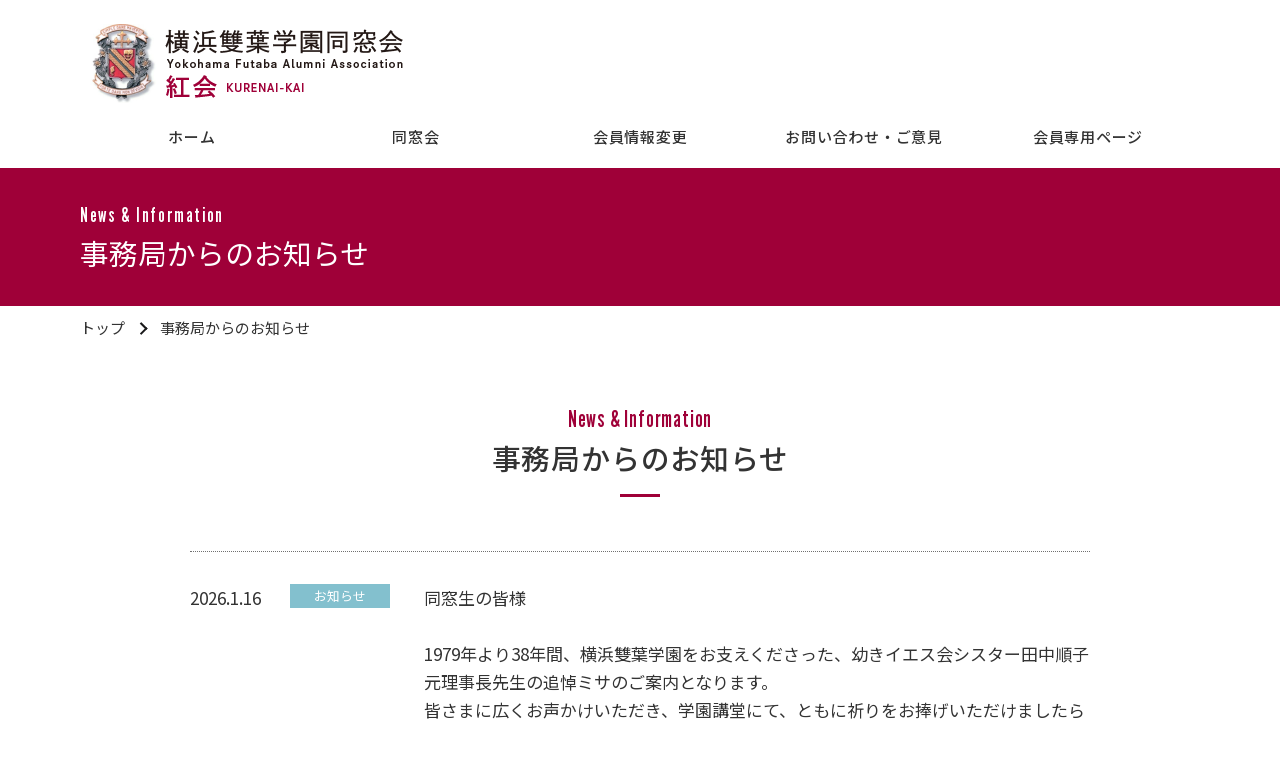

--- FILE ---
content_type: text/html
request_url: https://kurenaikai.com/news/
body_size: 12545
content:
<!doctype html>
<html lang="ja">
<head>
<meta charset="utf-8">
<meta name="viewport" content="width=device-width, initial-scale=1.0, minimum-scale=1.0">
<link rel="shortcut icon" href="../favicon.ico">
<link rel="apple-touch-icon-precomposed" href="../kurenaikai_icon.png">

<title>事務局からのお知らせ｜横浜雙葉学園同窓会・紅会</title>
<meta name="description" content="横浜雙葉学園同窓会のオフィシャルサイト（事務局からのお知らせ）です。同窓会活動のご案内や同窓生の交流の場として、お役に立つ事を願っております。">
<link rel="canonical" href="https://kurenaikai.com/news/">
<meta property="og:type" content="website">
<meta property="og:title" content="事務局からのお知らせ｜横浜雙葉学園同窓会・紅会">
<meta property="og:description" content="横浜雙葉学園同窓会のオフィシャルサイト（事務局からのお知らせ）です。同窓会活動のご案内や同窓生の交流の場として、お役に立つ事を願っております。">
<meta property="og:url" content="https://kurenaikai.com/news/">
<meta property="og:site_name" content="事務局からのお知らせ｜横浜雙葉学園同窓会・紅会">
<meta property="og:image" content="https://kurenaikai.com/image/og.jpg">
<meta property="og:locale" content="ja_jp">
<meta name="robots" content="max-image-preview:large">
	
 <!-- CSS -->
<link rel="stylesheet" href="../css/reset.css">
<link rel="stylesheet" href="../css/slick.css">
<!--<link rel="stylesheet" href="../css/slick-theme.css">-->
<link rel="stylesheet" href="../css/slick-style.css">
<link rel="stylesheet" href="../css/style.css?version=2">
<link rel="stylesheet" href="../css/class.css?version=1">
<link rel="stylesheet" href="../css/pagination.css">

 <!-- jquery -->
<script src="https://ajax.googleapis.com/ajax/libs/jquery/3.4.1/jquery.min.js"></script>

<!-- GoogleFonts -->	
<link rel="preconnect" href="https://fonts.googleapis.com">
<link rel="preconnect" href="https://fonts.gstatic.com" crossorigin>
<link href="https://fonts.googleapis.com/css2?family=Noto+Sans+JP:wght@100..900&family=Noto+Serif+JP:wght@200..900&display=swap" rel="stylesheet">
<link href="https://fonts.googleapis.com/css2?family=League+Gothic:wdth@75..100&display=swap" rel="stylesheet">

<!-- #BeginLibraryItem "/Library/header.lbi" -->

<!-- Google Tag Manager -->
<script>(function(w,d,s,l,i){w[l]=w[l]||[];w[l].push({'gtm.start':
new Date().getTime(),event:'gtm.js'});var f=d.getElementsByTagName(s)[0],
j=d.createElement(s),dl=l!='dataLayer'?'&l='+l:'';j.async=true;j.src=
'https://www.googletagmanager.com/gtm.js?id='+i+dl;f.parentNode.insertBefore(j,f);
})(window,document,'script','dataLayer','GTM-PJJKCJW9');</script>
<!-- End Google Tag Manager -->
	
</head>
<body>
	
<!-- Google Tag Manager (noscript) -->
<noscript><iframe src="https://www.googletagmanager.com/ns.html?id=GTM-PJJKCJW9"
height="0" width="0" style="display:none;visibility:hidden"></iframe></noscript>
<!-- End Google Tag Manager (noscript) -->
	
<div id="page_top" class="page_top"><a href="#"></a></div>
<header id="header">
  <div class="header-wrapper">
    <div class="header-logo-wrapper"><a class="header-logo" href="../index.html"><img src="../image/site-logo2025.png" alt="横浜雙葉学園同窓会・紅会"></a>
      <button class="burger-btn sp-open">
        <!-- ③ハンバーガーボタン -->
        <span class="bar bar_top"></span> <span class="bar bar_mid"></span> <span class="bar bar_bottom"></span><br><span class="burger-btn-txt">MENU</span></button>
      <!-- ▼▼▼sp-navi▼▼▼-->
      <nav class="sp-navi-wrapper sp-open">
        <div class="footer-navi-list-03">
          <ul>
            <li><a class="arrow_r" href="../index.html">ホーム</a>
				<ul class="sub-menu">
                <li><a class="arrow_r"  href="../news">事務局からのお知らせ</a></li>
              </ul>
			</li>
            <li>
              <div class="link mg_t10">同窓会</div>
              <ul class="sub-menu">
                <li><a class="arrow_r"  href="../alumni_association/greeting">会長挨拶</a></li>
                <li><a class="arrow_r"  href="../alumni_association/about">「紅会」とは</a></li>
                <li><a class="arrow_r" href="../image/regulation_20240920.pdf" target="_blank">会則</a></li>
                <li><a class="arrow_r"  href="../alumni_association/service">会員サービス</a></li>
                <li><a class="arrow_r" href="../alumni_association/fee">同窓会会費</a></li>
              </ul>
            </li>
			  
            <li>
              <div class="link mg_t10">会員情報変更</div>
              <ul class="sub-menu">
                <li><a class="arrow_r" href="../members_info/form1">会員情報変更</a></li>
                <li><a class="arrow_r"  href="../members_info/form2">ご逝去</a></li>
              </ul>
            </li>
			  
            <li class="mg_t10"><a class="arrow_r"  href="../contact">お問い合わせ・ご意見</a></li>
			  
            <li>
              <div class="link mg_t10">会員専用ページ</div>
              <ul class="sub-menu">
                <li><a class="arrow_r"  href="../members_only/report">活動報告</a></li>
                <li><a class="arrow_r"  href="../members_only/goods">同窓会オリジナルグッズ</a></li> 
                <li><a class="arrow_r"  href="../members_only/newsletter">会報</a></li>	
              </ul>
            </li>
			  
            <li class="mg_t10"><a class="arrow_r"  href="../privacy_policy">個人情報保護方針</a></li>
			  
            <li class="mg_t10"><a class="arrow_r"  href="../movie">ムービー（母校へのお誘い）</a></li>
          </ul>
        </div>
      </nav>
      <!-- sp-navi-wrapper -->
    </div>
    <!-- ▲▲▲sp-navi▲▲▲ -->
    <!-- ▼▼▼pc-navi▼▼▼-->
    <div class="gnavi__wrap pc-open">
      <ul class="gnavi__lists">
        <li class="gnavi__list"> <a href="../index.html">ホーム</a>
          <ul class="dropdown__lists">
            <li class="dropdown__list"><a href="../news">事務局からのお知らせ</a></li>
          </ul>
		</li>
		  
        <li class="gnavi__list"> <a href="#">同窓会</a>
          <ul class="dropdown__lists">
            <li class="dropdown__list"><a href="../alumni_association/greeting">会長挨拶</a></li>
            <li class="dropdown__list"><a href="../alumni_association/about">紅会とは</a></li>
            <li class="dropdown__list"><a href="../image/regulation_20240920.pdf" target="_blank">会則</a></li>
            <li class="dropdown__list"><a href="../alumni_association/service">会員サービス</a></li>
            <li class="dropdown__list"><a href="../alumni_association/fee">同窓会会費</a></li>
          </ul>
        </li>

        <li class="gnavi__list"> <a href="#">会員情報変更</a>
          <ul class="dropdown__lists">
            <li class="dropdown__list"><a href="../members_info/form1">会員情報変更</a></li>
            <li class="dropdown__list"><a href="../members_info/form2">ご逝去</a></li>
          </ul>
        </li>
		  
        <li class="gnavi__list"> <a href="../contact">お問い合わせ・ご意見</a> </li>
		  
        <li class="gnavi__list"> <a href="#">会員専用ページ</a>
          <ul class="dropdown__lists">
            <li class="dropdown__list"><a href="../members_only/report">活動報告</a></li>
            <li class="dropdown__list"><a href="../members_only/goods">同窓会オリジナルグッズ</a></li>
            <li class="dropdown__list"><a href="../members_only/newsletter">会報</a></li>
          </ul>
        </li>
      </ul>
    </div>
    <!-- ▲▲▲sp-navi▲▲▲ -->
  </div>
</header><!-- #EndLibraryItem --><main>	
  <!-- セカンド -->
  <section id="second-top"  class="second-top">
    <div class="second-top-wrapper">
      <div class="en">News &amp; Information</div>
		<div class="ja">事務局からのお知らせ</div>
	   </div>
  </section>
  <nav class="breadcrumb">
    <div class="breadcrumb-list"><a href="../">トップ</a>事務局からのお知らせ</div>
  </nav>


  <!-- お知らせ -->
  <section id="news" class="main-news_wrapper">
      <div class="page-title">
        <p class="title-eng">News &amp; Information</p>
        <h1>事務局からのお知らせ</h1>
      </div>

	  <div id="contents" class="news-wrapper">
      <ul class="paginathing-wrapper">
		  
          <li>
            <div class="news-item">
				
			<div>
              <p class="news-item-date">2026.1.16</p>
			</div> 	
				
              <div class="news-item-label-news mg_b10">お知らせ</div>
				
			<div class="news-item-txt">
				   <p>同窓生の皆様<br><br>
				   1979年より38年間、横浜雙葉学園をお支えくださった、幼きイエス会シスター田中順子元理事長先生の追悼ミサのご案内となります。<br>
					   皆さまに広くお声かけいただき、学園講堂にて、ともに祈りをお捧げいただけましたら幸いです。<br>
					   卒業生保護者の皆さまもどうぞご参列ください。<span class="news-item-newicon">NEW</span><br><br></p>
				   
				<p>
				   <span class="red">■</span>&nbsp;<a style="text-decoration: underline;"  href="image/news_20260116.pdf" target="_blank"><strong>追悼ミサのご案内はこちら</strong></a>
				</p>
			</div>
				
			  </div>
          </li>		  
          <li>
            <div class="news-item">
				
			<div>
              <p class="news-item-date">2025.12.27</p>
			</div> 	
				
              <div class="news-item-label-news mg_b10">お知らせ</div>
				
			<div class="news-item-txt">
				   <p>同窓生の皆様<br><br>
				   このほどは、本学園前理事長の千葉拓司の訃報にあたりまして、お心をお寄せくださり、誠にありがとうございました。<br>
ご葬儀は11月28日にカトリック山手教会で家族葬として静かに執り行われました。<br>
皆様方にはご参加いただけず申し訳ございませんでした。<br>
改めまして、生前かかわりのありました皆様方とともに、追悼のミサをささげ、故人を心に留めることができればと思っております。<br><br>
ここに皆様への感謝の気持ちをこめましてご案内申し上げます。ご参列くださいます方は、お手数ですが下記のフォームからお申込みください(1/31まで)。<br><br></p>
				   
				<p>
				   <span class="red">■</span>&nbsp;<strong>千葉拓司先生　追悼ミサと囲む会</strong><br>
・日にち　2026年２月14日(土)<br>
・時&emsp;間&emsp;8:45&emsp;開場<br>
&emsp;&emsp;&emsp;&emsp;&emsp;9:30〜10:40&emsp;追悼ミサ<br>
&emsp;&emsp;&emsp;&emsp;&emsp;11:00〜12:00&emsp;囲む会<br>
・場&emsp;所　横浜雙葉学園講堂<br><br>
					</p>

				<strong class="text-nomal">＜ご案内＞</strong><br>
<div class="indent text-nomal">・ご参列される方は、下記のフォームからお名前・ご所属等をお知らせください(1/31まで)。</div>
<div class="indent text-nomal">・ご参列の人数により、別会場での映像参加もあることをご承知おきください。</div>
<div class="indent text-nomal">・当日は平服でご参加ください。</div>
<div class="indent text-nomal">・お花料（ご香典）等は固くご辞退申し上げます。お心をお寄せくださいます方は、祭壇を飾る生花にご厚志賜れば幸いです。詳細は参列お申込みのフォームのページをご覧ください(1/31まで)。</div>
<div class="indent text-nomal">・お問い合わせは、本学園中高までお願いいたします（電話045-641-1004）。</div>
<div class="indent text-nomal">・生前の千葉先生のエピソードをお持ちでしたら、頂戴できれば幸いです。追悼ミサ後の「囲む会」の中で可能な限りご紹介させていただきます。エピソードのご寄稿は下記のフォームからお寄せください(1/24まで)。</div><br>
				
				<p>
				   <span class="red">■</span>&nbsp;<a style="text-decoration: underline;"  href="https://docs.google.com/forms/d/e/1FAIpQLSfCKFU59wSNo-yAAhPH7xDNOA9i-0JQn04KEl7UnK8YNTwYdg/viewform?usp=header" target="_blank"><strong>ご参列のお申込みはこちら</strong></a><br><br>
				
					<span class="red">■</span>&nbsp;<a style="text-decoration: underline;"  href="https://docs.google.com/forms/d/e/1FAIpQLSf8mMojTb7sjAL85bMHWVsCshvfTYy7GVvjWS0WHsRGA5vtHQ/viewform?usp=header" target="_blank"><strong>エピソードのご寄稿はこちら</strong></a><br><br>
				</p>
				
				<p>
					＿＿＿＿＿＿＿＿＿＿＿＿＿＿＿<br><br>
					横浜雙葉学園<br>
					〒231-8653<br>
					横浜市中区山手町88番地<br>
					045-641-1004 
				</p>
				
			</div>
				
			  </div>
          </li>
		  
          <li>
            <div class="news-item">
              <p class="news-item-date">2025.12.15</p>
              <div class="news-item-label-news mg_b10">お知らせ</div>
			   <p class="news-item-txt">
               <a style="text-decoration: underline;" href="/members_only/report/index.html">「活動報告」</a>が更新されました。</p>
            </div>
          </li>
		  
          <li>
            <div class="news-item">
              <p class="news-item-date">2025.12.8</p>
              <div class="news-item-label-news mg_b10">お知らせ</div>
			   <p class="news-item-txt">
               <a style="text-decoration: underline;" href="/members_only/report/index.html">「活動報告」</a>が更新されました。</p>
            </div>
          </li>
		  
          <li>
            <div class="news-item">
              <p class="news-item-date">2025.12.4</p>
              <div class="news-item-label-news mg_b10">お知らせ</div>
			   <p class="news-item-txt">
				   訃報<br>
				   シスター田中順子元理事長が12月1日帰天なさいました。<br>
				   シスターは小学校校長、学園長としても横浜雙葉学園に尽くされ、ご縁のあった同窓生も多いことでしょう。<br>
				   ご葬儀は四谷のニコラ・バレ修道院で行われました。<br>
				   神様の下での平安をお祈り申し上げます。<br><br>
				   なお、「追悼ミサ」につきましては紅会ホームページにて後日お知らせいたします。</p>
            </div>
          </li>
		  
          <li>
            <div class="news-item">
              <p class="news-item-date">2025.12.1</p>
              <div class="news-item-label-news mg_b10">お知らせ</div>
			   <p class="news-item-txt">
				   訃報<br>
				   このたび、長年にわたり横浜雙葉学園で中学高等学校の先生、校長、理事長として学園や生徒のためにご尽力されました千葉拓司先生が11月21日に帰天なさいました。先生は同窓会員にとってもかけがえのない存在でした。<br>
				   ご葬儀は家族葬にて執り行われました。<br>
				   神様の下での安息をお祈り申し上げます。<br><br>
				   なお、「追悼ミサ・お別れの会」につきましては、紅会ホームページにて後日お知らせいたします。</p>
            </div>
          </li>
		  
          <li>
            <div class="news-item">
              <p class="news-item-date">2025.12.1</p>
              <div class="news-item-label-news mg_b10">お知らせ</div>
			   <p class="news-item-txt">
				   12月1日より同窓会オリジナルグッズの価格が改定されました。</p>
            </div>
          </li>
		  
          <li>
            <div class="news-item">
              <p class="news-item-date">2025.11.21</p>
              <div class="news-item-label-news mg_b10">お知らせ</div>
			   <p class="news-item-txt">
				   12月1日より同窓会オリジナルグッズの価格が改定されます。</p>
            </div>
          </li>
		  
          <li>
            <div class="news-item">
              <p class="news-item-date">2025.11.11</p>
              <div class="news-item-label-news mg_b10">お知らせ</div>
			   <p class="news-item-txt">
               <a style="text-decoration: underline;" href="/members_only/report/index.html">「活動報告」</a>が更新されました。</p>
            </div>
          </li>
		  
          <li>
            <div class="news-item">
              <p class="news-item-date">2025.11.4</p>
              <div class="news-item-label-news mg_b10">お知らせ</div>
			   <p class="news-item-txt">
               <a style="text-decoration: underline;" href="/members_only/report/index.html">「活動報告」</a>が更新されました。</p>
            </div>
          </li>
		  
          <li>
            <div class="news-item">
              <p class="news-item-date">2025.10.31</p>
              <div class="news-item-label-news mg_b10">お知らせ</div>
			   <p class="news-item-txt">
               <a style="text-decoration: underline;" href="/members_only/report/index.html">「活動報告」</a>が更新されました。</p>
            </div>
          </li>
		  
          <li>
            <div class="news-item">
              <p class="news-item-date">2025.10.1</p>
              <div class="news-item-label-news mg_b10">お知らせ</div>
			   <p class="news-item-txt">
               10月18日（土）10:00～16:00 / 10月19日（日）9:00～16:00に開催される雙葉祭に参加します。紅会は南校舎１F同窓会室でイートインスペースをご用意しました。お菓子、飲み物、軽食、横浜雙葉同窓会グッズの販売をいたします。ぜひお立ち寄りください。</p>
            </div>
          </li>
			
          <li>
            <div class="news-item">
              <p class="news-item-date">2025.10.1</p>
              <div class="news-item-label-news mg_b10">お知らせ</div>
			   <p class="news-item-txt">
               2025年度第一回紅会幹事会の開催を書面をもって行ないます。10月1日付けで幹事の皆様に送付しました。</p>
            </div>
          </li>
			
          <li>
            <div class="news-item">
              <p class="news-item-date">2025.10.1</p>
              <div class="news-item-label-news mg_b10">お知らせ</div>
			   <p class="news-item-txt">
               2025年度追悼ミサのお知らせ<br>
日時：11月8日（土）午前10時より<br>
受付：同窓会室にて9時30分より<br>
場所：横浜雙葉学園聖堂<br>
この1年間（2024年10月1日〜2025年9月30日）にご逝去のご連絡をいただいたシスター・教職員・同窓生を偲び、追悼ミサを捧げます。<br>
ぜひ、ご参列ください。</p>
            </div>
          </li>	
		  
          <li>
            <div class="news-item">
              <p class="news-item-date">2025.10.1</p>
              <div class="news-item-label-news mg_b10">お知らせ</div>
			   <p class="news-item-txt">
               10月1日より同窓会オリジナルグッズの価格が改定されました。</p>
            </div>
          </li>
		  
          <li>
            <div class="news-item">
              <p class="news-item-date">2025.9.12</p>
              <div class="news-item-label-news mg_b10">お知らせ</div>
			   <p class="news-item-txt">
               10月1日より同窓会オリジナルグッズの価格が改定されます。</p>
            </div>
          </li>
		  
          <li>
            <div class="news-item">
              <p class="news-item-date">2025.9.5</p>
              <div class="news-item-label-news mg_b10">お知らせ</div>
			   <p class="news-item-txt">
               <a style="text-decoration: underline;" href="/alumni_association/fee/index.html">「同窓会会費」</a>の受付口座が増えました。</p>
            </div>
          </li>
			
          <li>
            <div class="news-item">
              <p class="news-item-date">2025.7.28</p>
              <div class="news-item-label-news mg_b10">お知らせ</div>
			   <p class="news-item-txt">
               <a style="text-decoration: underline;" href="/members_only/report/index.html">「活動報告」</a>が更新されました。</p>
            </div>
          </li>
		  
          <li>
            <div class="news-item">
              <p class="news-item-date">2025.7.7</p>
              <div class="news-item-label-news mg_b10">お知らせ</div>
			   <p class="news-item-txt">
               <a style="text-decoration: underline;" href="/members_only/report/index.html">「活動報告」</a>が更新されました。</p>
            </div>
          </li>
		  
          <li>
            <div class="news-item">
              <p class="news-item-date">2025.6.30</p>
              <div class="news-item-label-news mg_b10">お知らせ</div>
			   <p class="news-item-txt">
               <a style="text-decoration: underline;" href="/members_only/report/index.html">「活動報告」</a>が更新されました。</p>
            </div>
          </li>
		  
          <li>
            <div class="news-item">
              <p class="news-item-date">2025.6.9</p>
              <div class="news-item-label-news mg_b10">お知らせ</div>
			   <p class="news-item-txt">
               <a style="text-decoration: underline;" href="/members_only/report/index.html">「活動報告」</a>が更新されました。</p>
            </div>
          </li>
		  
          <li>
            <div class="news-item">
              <p class="news-item-date">2025.5.26</p>
              <div class="news-item-label-news mg_b10">お知らせ</div>
			   <p class="news-item-txt">
               <a style="text-decoration: underline;" href="../alumni_association/greeting/index.html">「会長挨拶」</a>が更新されました。</p>
            </div>
          </li>
		  
          <li>
            <div class="news-item">
              <p class="news-item-date">2025.5.23</p>
              <div class="news-item-label-news mg_b10">お知らせ</div>
			   <p class="news-item-txt">
               ５月23日より同窓会オリジナルグッズの価格が改定されました。</p>
            </div>
          </li>
		  
          <li>
            <div class="news-item">
              <p class="news-item-date">2025.5.12</p>
              <div class="news-item-label-news mg_b10">お知らせ</div>
			   <p class="news-item-txt">
               ５月23日より同窓会オリジナルグッズの価格が改定されます。</p>
            </div>
          </li>

          <li>
            <div class="news-item">
              <p class="news-item-date">2025.5.7</p>
              <div class="news-item-label-news mg_b10">お知らせ</div>
			   <p class="news-item-txt">
               会報同封のチラシにありました<br>
				   創立125周年企画　舞台「WAR BRIDE」貸切公演とプレイベントについてお知らせいたします。<br>
				   同窓生には5/21(水)午前10時から、よみうり大手町ホール貸切公演〈8/26(火)開催〉の特別優待価格のチケットが販売されます。<br>
				   8/26(火)の観劇チケットをご購入いただいた方は、7/6(日)に学園講堂で開催されるプレイベントにもご参加いただけます。<br>
				   プレイベントでは、映画版再上映の他、主演女優の奈緒さんやプロデューサー川嶋さんにもご登壇いただく予定です。<br>
				   (司会は111回生TBSアナウンサー佐々木舞音さん)<br>
				   チケットは、下記横浜雙葉特設サイトもしくは横浜雙葉専用チケット販売サイトから購入いただけます。<br>
				   <br>
				   横浜雙葉学園創立125周年企画<br>
				   舞台「WAR BRIDE」 学園関係者特設サイト<br>
				   URL：<a style="text-decoration: underline;" href="https://www.y-futaba-e.ed.jp/warbride2025" target="_blank">https://www.y-futaba-e.ed.jp/warbride2025</a>
				   <img class="mg_t10" src="image/news_20250507_2_qr.jpg" alt="舞台「WAR BRIDE」 学園関係者特設サイト 二次元コード" width="150" height="150">
				   </p>
            </div>
          </li>
			
          <li>
            <div class="news-item">
              <p class="news-item-date">2025.5.7</p>
              <div class="news-item-label-news mg_b10">お知らせ</div>
			   <p class="news-item-txt">
               会報同封のチラシにありました<br>
				   横浜雙葉学園創立125周年記念　建設支援コンサートの詳細が決まりましたのでお知らせいたします。<br><br>
 
日&emsp;時：2025/6/28(土）14:00-16:10&emsp;(13:30開場）<br>
会&emsp;場：横浜雙葉学園講堂<br>
司&emsp;会：80回生&emsp;渡辺真理<br>
入場料無料、事前申込無し、自由席、卒業生歓迎（お子様の同伴可能）<br>
当日募金箱を設置いたします。<br>
ご寄付は恐れ入りますが現金でお願い申し上げます。<br>
<span class="fs-14">（税控除となるご寄付ご希望の方は横浜雙葉学園法人事務局へお問合せください）</span><br>
コンサート構成<br>
第1部&emsp;ヴォーカルアンサンブル ＋ サウンドクローバー<br>
第2部&emsp;The Up Cedar’s<br><br>
				   建設支援コンサートを企画主催なさる横浜雙葉学園後援会会長末澤二朗様のメッセージ<br><br>
				   「今回のコンサートは学園の校舎補強及び建替えの為の募金活動の機運を醸成すると同時に、雙葉ファミリー全員で協力する環境を構築することにあります。<br><br>
				   演目は、理事長鈴木神父様がメンバーであるバンド、The Up Cedar’sを軸に計画させて頂きました。加えて本学園聖歌隊の卒業生が中心に活動しているコーラス及び4重奏のグループに加え卒業生のフリーアナウンサーである渡辺真理さんのご協力を仰ぎ、手作りのコンサートを目指しております。終了後お心のこもったご寄付をお願いいたします。」</p>
            </div>
          </li>
		  
          <li>
            <div class="news-item">
              <p class="news-item-date">2025.4.25</p>
              <div class="news-item-label-news mg_b10">お知らせ</div>
			   <p class="news-item-txt">
               すでにご案内しております横浜雙葉学園同窓会総会懇親会が6月22日（日）今年も横浜ベイホテル東急で行われます。皆様のご参加をお待ちしております。<br><br>開催日　2025年6月22日（日）<br>開　場　10：30</p>
            </div>
          </li>
			
          <li>
            <div class="news-item">
              <p class="news-item-date">2025.4.25</p>
              <div class="news-item-label-news mg_b10">お知らせ</div>
			   <p class="news-item-txt">
               5月30日（金）「学園の日」バザーに今年も参加します。紅会グッズの新作として、今治ガーゼタオルハンカチやポケットタオル、校章マーク付きのつばめノート、FBマーク付きのペンケースなどお求めいただけます。</p>
            </div>
          </li>
			
          <li>
            <div class="news-item">
              <p class="news-item-date">2025.4.25</p>
              <div class="news-item-label-news mg_b10">お知らせ</div>
			   <p class="news-item-txt">
               会報71号で卒業20周年に寄稿された第99回生椎名純子さんの市民活動「Your Social Project」がドキュメンタリー映画の中で紹介されます。<br>
				   映画「The Spirit of Yokohama」は5/5の横浜国際映画祭2025を皮切りに、そのあと、別の映画館でも上映予定です。<br>
				   詳しくは下記のページからご覧いただけます。<br>
<a style="text-decoration: underline;" href="https://yoursocialproject.jimdofree.com/news-20250418/" target="_blank">https://yoursocialproject.jimdofree.com/news-20250418/</a>
</p>
            </div>
          </li>
			
          <li>
            <div class="news-item">
              <p class="news-item-date">2025.4.23</p>
              <div class="news-item-label-news mg_b10">お知らせ</div>
			   <p class="news-item-txt">
               紅会会報第71号を発送いたしました。</p>
            </div>
          </li>
			
          <li>
            <div class="news-item">
              <p class="news-item-date">2025.4.1</p>
              <div class="news-item-label-important mg_b10">重要</div>
			   <p class="news-item-txt">
               紅会は皆様の会費で運営されております。会費は随時受け付けております。同窓会費の納入をよろしくお願い申し上げます。</p>
            </div>
          </li>		  
		  <li>
            <div class="news-item">
              <p class="news-item-date">2025.2.3</p>
              <div class="news-item-label-news mg_b10">お知らせ</div>            
            <p class="news-item-txt">
             既にご案内しております横浜雙葉学園小学校創立110周年記念音楽鑑賞会は、混雑緩和のため開場時刻が13:00から12:25に変更になりました。尚、開演時刻は変更ありません。<br><br>開催日　2025年2月20日（木）<br>開　場　12:25<br>開　演　13:25<br>終　演　15:15（予定）</p>
            </div>
          </li>
          <li>
            <div class="news-item">
              <p class="news-item-date">2024.10.21</p>
            <div class="news-item-label-news mg_b10">お知らせ</div>            
            <p class="news-item-txt">
             [横浜雙葉小学校創立110周年記念音楽鑑賞会]のご案内<br> 2025年2月20日(木)開場13:00開演13:25終演15:15(予定)<br> 会場：横浜みなとみらいホール（大ホール）主催：横浜雙葉小学校父母の会による記念音楽鑑賞会が開催されます。<br> 創立110周年を迎えた小学校を学園全体でお祝いします。紅会会員の皆様にもご参加いただきたくご案内いたします。お座席は11月1日より販売開始となります。在校児童とともにクラッシックの名曲の数々をどうぞお楽しみ下さい。皆様のご来場を心よりお待ちしております。 詳細は<a style="text-decoration: underline;" href="image/concert_202410.pdf" target="_blank">こちらからチラシ</a>をご覧下さい。尚、お申し込みはチラシのQRコードからになります。<br> ご不明の点、お問い合わせは小学校事務室045-641-1628まで。</p>
            </div>
          </li>
          <li>
            <div class="news-item">
              <p class="news-item-date">2024.10.3</p>
            <div class="news-item-label-news mg_b10">お知らせ</div>            
            <p class="news-item-txt">
             [追悼ミサ]　１1月9日（土）10：00より（受付9：30より）<br>学園聖堂にて2023年10月1日から2024年9月30日までにご逝去のお届けのあったかたに追悼ミサを捧げます。どなたでもご参列いただけます。                                   </p>
            </div>
          </li>
          <li>
            <div class="news-item">
              <p class="news-item-date">2024.10.1</p>
            <div class="news-item-label-news mg_b10">お知らせ</div>            
            <p class="news-item-txt">
             2024年度第一回紅会幹事会の開催を書面をもって行ないます。10月1日付けで幹事の皆様に送付しました。                 </p>
            </div>
          </li>
          <li>
            <div class="news-item">
              <p class="news-item-date">2024.9.27</p>
            <div class="news-item-label-news mg_b10">お知らせ</div>            
            <p class="news-item-txt">
             10月19日（土）10:00~16:00 / 10月20日（日）9:00～16:00<br> に開催される雙葉祭に参加します。紅会は南校舎１F同窓会室でイートインスペースをご用意しました。お菓子、飲み物、FBグッズの販売をいたします。是非お立ち寄りください。   </p>
            </div>
          </li>
          <li>
            <div class="news-item">
              <p class="news-item-date">2024.9.18</p>
            
            <div class="news-item-label-news mg_b10">お知らせ</div>            
            <p class="news-item-txt">
             ６月２３日に開催された紅会総会にて会則の改正が承認されました。改正版の会則は当HP会則ページにてご覧下さい。(トップ＞同窓会＞会則）</p>
            </div>
          </li>
          <li>
            <div class="news-item">
              <p class="news-item-date">2024.6.17</p>
            
            <div class="news-item-label-news mg_b10">お知らせ</div>            
            <p class="news-item-txt">
             3月にご逝去された川上先生のお別れの会および追悼コンサートが 日時：7月18日(木)16:00開場/17:00開式、場所：みなとみらいホール小ホールにて開催されます。お申し込みは<a style="text-decoration:underline" href="https://forms.gle/SxMvVoFV8v4ya9Ua8" target="_blank" rel="noopener noreferrer">フォーム</a>で受付中です。<a href="image/4719ca51c5939cafa18ab1cec743c35d.pdf" target="_blank" style="text-decoration:underline">詳しくはこちらをご覧ください</a>。</p>
            </div>
          </li>
          <li>
            <div class="news-item">
              <p class="news-item-date">2024.4.30</p>
            <div class="news-item-label-news mg_b10">お知らせ</div>            
            <p class="news-item-txt">
             <a href="../members_only/newsletter/index.html">紅会会報第70号を発送しました。</a>
             </p>
            </div>
          </li>
          <li>
            <div class="news-item">
              <p class="news-item-date">2024.4.15</p>
            <div class="news-item-label-news mg_b10">お知らせ</div>            
            <p class="news-item-txt">
             川上勝功先生が2024年3月19日にご逝去されました。<br>心よりご冥福をお祈り申し上げます。 2024 年４月27日(土)10:00(受付開始9:30)より カトリック山手教会において追悼ミサが捧げられます。<br>どなたでも参列していただけます。 お問い合わせは門下生代表の加藤詩菜さん、 牧山亜紀子さんにメールでお願いします。<br>victoria.members.concert@gmaii.com</p>
            </div>
          </li>
          <li>
            <div class="news-item">
              <p class="news-item-date">2024.4.15</p>
            <div class="news-item-label-news mg_b10">お知らせ</div>            
            <p class="news-item-txt">
             紅会2024年度活動予定(紅会主催のもの)<br>6/23（日）11時より総会懇親会<br>横浜ベイホテル東急にて<br>10/1発送　第１回幹事会（書面)<br>11/9(土)　追悼ミサ<br>2/14(金) 第２回幹事会10時30分より
			</p>
            </div>
          </li>
          <li>
            <div class="news-item">
              <p class="news-item-date">2024.3.20</p>
            <div class="news-item-label-news mg_b10">お知らせ</div>            
            <p class="news-item-txt">
             2024年4月1日より同窓会室の利用について下記の通り改定いたします。収容人数：10名~約70名利用料金：500円/1人※但し、現在通年金曜日利用中の各教室については据え置く
			</p>
            </div>
          </li>
          <li>
            <div class="news-item">
              <p class="news-item-date">2023.11.3</p>
            <div class="news-item-label-news mg_b10">お知らせ</div>            
            <p class="news-item-txt">
             2023年11月３日元理事長・校長の千葉拓司先生が瑞宝小綬章を叙勲されました。心よりお慶び申し上げます。長年に亘るご尽力に深く感謝いたします。紅会より祝電を差し上げました。
			</p>
            </div>
          </li>
          <li>
            <div class="news-item">
              <p class="news-item-date">2023.10.1</p>
            <div class="news-item-label-news mg_b10">お知らせ</div>            
            <p class="news-item-txt">
             【雙葉祭】　10月14日（土）10:00〜16:00 ／ 10月15日（日）9:00〜16:004年ぶりに来客を迎えて開催されます。紅会の皆様は正面入口の卒業生の受付でお名前と卒業回を告げて入場してください。同伴者も入場できます。紅会は南校舎1F同窓会室で「カフェ紅」を出店しております。お菓子お弁当飲み物のほか、雙葉グッズの販売もしております。是非、お立ち寄りください。
			</p>
            </div>
          </li>
          <li>
            <div class="news-item">
              <p class="news-item-date">2023.10.1</p>
            <div class="news-item-label-news mg_b10">お知らせ</div>            
            <p class="news-item-txt">
             【追悼ミサ】　11月11日（土）10時より学園お聖堂にて2022年10月1日から2023年9月30日までにご逝去のお届けのあったかたに追悼ミサを捧げます。ご参列なさる方は１０月３０日までに同窓会紅会にHP問い合わせ欄、もしくは電話・Faxにてお知らせください。電話＆Fax　045-681-9071
			</p>
            </div>
          </li>
          <li>
            <div class="news-item">
              <p class="news-item-date">2023.6.6</p>
            <div class="news-item-label-news mg_b10">お知らせ</div>            
            <p class="news-item-txt">
             42回生の桂子・ハーンさんのドキュメンタリー映画【War Bride　91歳の戦争花嫁】が長野相生座ロキシーにて単独上映されることとなりました。詳細は以下URLをご覧ください。<a href="http://www.naganoaioiza.com/info-warbride">http://www.naganoaioiza.com/info-warbride</a> ■上映期間：7月28日(金)～8月10日(木)２W
			</p>
            </div>
          </li>
          <li>
            <div class="news-item">
              <p class="news-item-date">2023.5.15</p>
            <div class="news-item-label-news mg_b10">お知らせ</div>            
            <p class="news-item-txt">
             <a target="_blank" href="image/news_concert.pdf">川上勝功先生傘寿記念コンサートが2023.6.11（日）磯子公会堂（JR磯子駅徒歩5分）にて13:30開演（13:00開場）で開催されます。詳しくはこちらをご覧ください。</a>
			</p>
            </div>
          </li>
          <li>
            <div class="news-item">
              <p class="news-item-date">2023.5.2</p>
            <div class="news-item-label-news mg_b10">お知らせ</div>            
            <p class="news-item-txt">
             紅会会報第69号発送について、４月28日(金)に発送予定でおりましたが、郵便事情により郵送ができなくなりました。5月11日(木)より順次メール便にての発送となります。例年よりお届けが遅れますことお詫び申し上げます。
			</p>
            </div>
          </li>
          <li>
            <div class="news-item">
              <p class="news-item-date">2023.4.26</p>
            <div class="news-item-label-news mg_b10">お知らせ</div>            
            <p class="news-item-txt">
             42回生の桂子・ハーン(旧姓山田桂子)さんのドキュメンタリー映画「War Bride 91歳の戦争花嫁」が、福岡と京都で追加上映されます。福岡　kino cinema天神：4/30(日)12：00〜、5/9(火)14：00〜/京都　UPLINK京都：5/19(金)16：15〜、5/23(火)14：30〜
			</p>
            </div>
          </li>
          <li>
            <div class="news-item">
              <p class="news-item-date">2023.4.7</p>
            <div class="news-item-label-news mg_b10">お知らせ</div>            
            <p class="news-item-txt">
             42回生の桂子・ハーンさんのドキュメンタリー映画<strong>「War Bride 91歳の戦争花嫁」が 有料配信されることになりました。</strong>イープラスにて4/8～4/14まで販売されます。<a href="https://eplus.jp/sf/detail/3386850003-P0030071">https://eplus.jp/sf/detail/3386850003-P0030071</a>
			</p>
            </div>
          </li>
          <li>
            <div class="news-item">
              <p class="news-item-date">2023.2.12</p>
            <div class="news-item-label-news mg_b10">お知らせ</div>            
            <p class="news-item-txt">
             <a target="_blank" href="image/news_20230212_2.pdf">42回生の桂子・ハーン（旧姓　山田桂子）さんのドキュメンタリーが映画になりました。ＴＢＳドキュメンタリー映画祭３／１９（日）14：15～　※舞台挨拶あり、３／２０（月）15：１５～、３／２２（水）１７：００～、ヒューマントラスト渋谷（詳しくはこちらをクリックしてください）</a>
			</p>
            </div>
          </li>
          <li>
            <div class="news-item">
              <p class="news-item-date">2022.11.28</p>
            <div class="news-item-label-news mg_b10">お知らせ</div>            
            <p class="news-item-txt">
             12/4(日曜日) 24：58〜25：58  TBSドキュメンタリー「解放区」で、42回生のハーン桂子さんがとりあげられます。91歳の戦争花嫁というタイトルです。
			</p>
            </div>
          </li>
          <li>
            <div class="news-item">
              <p class="news-item-date">2022.9.22</p>
            <div class="news-item-label-news mg_b10">お知らせ</div>            
            <p class="news-item-txt">10月15日(土)、16日(日)の雙葉祭について、学校よりお知らせがあります。 今年度も在校生とその保護者など限られた形での実施となり、残念ながら同窓会及び同窓生は参加できないことになりました。 当日ご来場いただいても入場できないので、何卒ご理解ご協力ください。 詳しくは、「第60回雙葉祭について」をご覧ください。（<a style="text-decoration: underline;" target="_blank" href="image/news_20220922.pdf">詳細はこちらをクリック</a>）
			</p>
            </div>
          </li>
          <li>
            <div class="news-item">
              <p class="news-item-date">2022.9.12</p>
            <div class="news-item-label-news mg_b10">お知らせ</div>            
            <p class="news-item-txt">
             追悼ミサは昨年同様に学校・レジナ会・紅会代表のみの参加で追悼ミサを11月4日に行う予定です。
			</p>
            </div>
          </li>
          <li>
            <div class="news-item">
              <p class="news-item-date">2022.9.12</p>
				<div class="news-item-label-news mg_b10">お知らせ</div>            
            <p class="news-item-txt">
             昨今のコロナ禍を鑑み9月17日「レジナ会黙想会」／10月1日「第1回幹事会」／11月12日「偲ぶ会」 は中止といたします。
			</p>
            </div>
          </li>
          <li>
            <div class="news-item">
              <p class="news-item-date">2022.4.27</p>
            <div class="news-item-label-news mg_b10">お知らせ</div>            
            <p class="news-item-txt">
             <a target="_blank" href="image/news_plan202205.pdf">今年度の行事の予定です。</a>
			</p>
            </div>
          </li>
          <li>
            <div class="news-item">
              <p class="news-item-date">2022.4.22</p>
            <div class="news-item-label-news mg_b10">お知らせ</div>            
            <p class="news-item-txt">
             <a target="_blank" href="image/news_kahou68.pdf">紅会会報第68号を送りました。</a>
			</p>
            </div>
          </li>
          <li>
            <div class="news-item">
              <p class="news-item-date">2022.4.1</p>
            <div class="news-item-label-news mg_b10">お知らせ</div>            
            <p class="news-item-txt">
             役員交代　2022年度より3年間は、66・67・68回生の13名が同窓会事務局役員として活動いたします。
			</p>
            </div>
          </li>
          <li>
            <div class="news-item">
              <p class="news-item-date">2022.4.12</p>
            <div class="news-item-label-important mg_b10">重要</div>            
            <p class="news-item-txt">
             <a target="_blank" href="image/news_20220412.pdf">7月に予定しておりました総会・懇親会は新型コロナウイルス感染症予防のため中止といたします。</a>
			</p>
            </div>
          </li>
          <li>
            <div class="news-item">
              <p class="news-item-date">2022.1.21</p>
            <div class="news-item-label-news mg_b10">お知らせ</div>            
            <p class="news-item-txt">
             2月18日の第２回幹事会は中止といたします。
			</p>
            </div>
          </li>
          <li>
            <div class="news-item">
              <p class="news-item-date">2021.12.14</p>
            <div class="news-item-label-news mg_b10">お知らせ</div>            
            <p class="news-item-txt">
             <a href="../members_only/report/index.html">12月4日に行われた小学校父母の会主催のクリスマスバザーに参加しました。活動報告からご覧ください。</a>
			</p>
            </div>
          </li>
          <li>
            <div class="news-item">
              <p class="news-item-date">2021.12.6</p>
            <div class="news-item-label-news mg_b10">お知らせ</div>            
            <p class="news-item-txt">
             <a target="_blank" href="image/news_plan202112.pdf">今年度行事の予定を更新しました</a>
			</p>
            </div>
          </li>
          <li>
            <div class="news-item">
              <p class="news-item-date">2021.12.6</p>
            <div class="news-item-label-news mg_b10">お知らせ</div>            
            <p class="news-item-txt">
             <a href="../members_only/report/index.html">11月26日に行われた追悼ミサの様子がアップされました。活動報告からご覧ください。</a>
			</p>
            </div>
          </li>
          <li>
            <div class="news-item">
              <p class="news-item-date">2021.12.1</p>
            <div class="news-item-label-news mg_b10">お知らせ</div>            
            <p class="news-item-txt">
             <a href="../members_only/goods/index.html">素敵な校章入りカードケースが雙葉グッズに加わりました。オリジナルグッズからご覧ください。</a>
			</p>
            </div>
          </li>
          <li>
            <div class="news-item">
              <p class="news-item-date">2021.11.12</p>
            <div class="news-item-label-news mg_b10">お知らせ</div>            
            <p class="news-item-txt">
             11月13日（土）の追悼ミサ・偲ぶ会は中止と致します。
			</p>
            </div>
          </li>
          <li>
            <div class="news-item">
              <p class="news-item-date">2021.10.17</p>
            <div class="news-item-label-news mg_b10">お知らせ</div>            
            <p class="news-item-txt">
             雙葉祭の日程が10月16、17日から22、23日に変更になりました。
			</p>
            </div>
          </li>
          <li>
            <div class="news-item">
              <p class="news-item-date">2021.9.24</p>
            <div class="news-item-label-news mg_b10">お知らせ</div>            
            <p class="news-item-txt">
             10月16,17日の雙葉祭は生徒、保護者のみの実施となり同窓会紅会としての参加はありません。
			</p>
            </div>
          </li>
          <li>
            <div class="news-item">
              <p class="news-item-date">2021.9.24</p>
            <div class="news-item-label-news mg_b10">お知らせ</div>            
            <p class="news-item-txt">
             <a target="_blank" href="image/news_plan202109.pdf">今年度行事の予定を更新しました。</a>
			</p>
            </div>
          </li>
          <li>
            <div class="news-item">
              <p class="news-item-date">2021.8.27</p>
            <div class="news-item-label-news mg_b10">お知らせ</div>            
            <p class="news-item-txt">
             10月2日の幹事会はコロナ感染拡大のため中止と決定いたしました。
			</p>
            </div>
          </li>
          <li>
            <div class="news-item">
              <p class="news-item-date">2021.6.7</p>
            <div class="news-item-label-news mg_b10">お知らせ</div>            
            <p class="news-item-txt">
             <a href="../members_only/report/index.html">活動報告を更新しました。</a>
			</p>
            </div>
          </li>
          <li>
            <div class="news-item">
              <p class="news-item-date">2021.5.11</p>
            <div class="news-item-label-news mg_b10">お知らせ</div>            
            <p class="news-item-txt">
             <a target="_blank" href="image/news_plan202105.pdf">今年度行事の予定を更新しました。</a>
			</p>
            </div>
          </li>
          <li>
            <div class="news-item">
              <p class="news-item-date">2021.5.7</p>
            <div class="news-item-label-news mg_b10">お知らせ</div>            
            <p class="news-item-txt">
             <a target="_blank" href="image/news_missa.pdf">会報67号にも掲載されている「ニコラ・バレ神父様生誕400年」 の記念のミサがアミアン大聖堂で行われ、YouTubeで配信されるので お知らせいたします。</a>
			</p>
            </div>
          </li>
          <li>
            <div class="news-item">
              <p class="news-item-date">2021.4.30</p>
            <div class="news-item-label-important mg_b10">重要</div>            
            <p class="news-item-txt">
			 ホームページのＱＲコードが一部機種によって繋がらない不具合が見つかりました。大変申し訳ございません。
			</p>
            </div>
          </li>
          <li>
            <div class="news-item">
              <p class="news-item-date">2021.4.23</p>
            <div class="news-item-label-news mg_b10">お知らせ</div>            
            <p class="news-item-txt">
             <a target="_blank" href="image/news_open.pdf">同窓会のホームページがオープンしました。皆様からのご意見ご感想をお待ちしております。またホームページに興味のある方、ご一緒に楽しい企画を考えてみませんか？</a>
			</p>
            </div>
          </li>
          <li>
            <div class="news-item">
              <p class="news-item-date">2021.4.23</p>
            <div class="news-item-label-news mg_b10">お知らせ</div>            
            <p class="news-item-txt">
             <a target="_blank" href="image/news_plan.pdf">今年度の行事の予定です。</a>
			</p>
            </div>
          </li>
          <li>
            <div class="news-item">
              <p class="news-item-date">2021.4.23</p>
            <div class="news-item-label-important mg_b10">重要</div>            
            <p class="news-item-txt">
             <a target="_blank" href="image/news_soukai.pdf">5月に予定しておりました総会懇親会は新型コロナウィルスのため中止となりました。</a>
			</p>
            </div>
          </li>
          <li>
            <div class="news-item">
              <p class="news-item-date">2021.4.23</p>
            <div class="news-item-label-news mg_b10">お知らせ</div>            
            <p class="news-item-txt">
             <a target="_blank" href="image/news_kaihou.pdf">紅会会報第67号を送りました。</a>
			</p>
            </div>
          </li>
          <li>
            <div class="news-item">
              <p class="news-item-date">2021.4.23</p>
            <div class="news-item-label-news mg_b10">お知らせ</div>            
            <p class="news-item-txt">
             学年幹事が変更になりましたら、事務局までお知らせください。
			</p>
            </div>
          </li>
          
       </ul>
		  
	  </div><!-- ####### -->
  </section>

</main>

<!-- フッター --><!-- #BeginLibraryItem "/Library/footer.lbi" --><footer class="footer mg_t60">
  <div class="footer-wrapper">
    <nav class="footer-navi-wrapper">
	  <div class="footer-navi-list-01"> 
      <ul>
        <li>
		<div class="link"><a class="arrow_r"  href="../news">ホーム</a></div>
          <ul class="sub-menu">
	              <li><a class="arrow_r"  href="../news">事務局からの<br class="sp-open-900">お知らせ</a></li>
            </ul>
         </li>
        <li>
		<div class="link mg_t10">同窓会</div>
          <ul class="sub-menu">
	              <li><a class="arrow_r"  href="../alumni_association/greeting">会長挨拶</a></li>
                  <li><a class="arrow_r"  href="../alumni_association/about">「紅会」とは</a></li>
                  <li><a href="../image/regulation_20240920.pdf" target="_blank" class="arrow_r">会則</a></li>
                  <li><a class="arrow_r"  href="../alumni_association/service">会員サービス</a></li>
                  <li><a class="arrow_r"  href="../alumni_association/fee">同窓会会費</a></li>
            </ul>
         </li>
     </ul>
    </div>
		
    <div class="footer-navi-list-02">
		<ul>
         <li>
			<div class="link">会員情報変更</div>
              <ul class="sub-menu">
                <li><a class="arrow_r" href="../members_info/form1">会員情報変更</a></li>
                <li><a class="arrow_r"  href="../members_info/form2">ご逝去</a></li>
              </ul>
           </li>
            <li class="mg_t10"><a class="arrow_r"  href="../contact">お問い合わせ・ご意見</a></li>
          <li>
			<div class="link mg_t10">会員専用ページ</div>
              <ul class="sub-menu">
                <li><a class="arrow_r"  href="../members_only/report">活動報告</a></li>
                <li><a class="arrow_r" href="../members_only/goods">同窓会オリジナルグッズ</a></li>
                <li><a class="arrow_r" href="../members_only/newsletter">会報</a></li>
              </ul>
           </li>
            <li class="mg_t10"><a class="arrow_r"  href="../privacy_policy">個人情報保護方針</a></li>
            <li class="mg_t10"><a class="arrow_r"  href="../movie">ムービー（母校へのお誘い）</a></li>
          </ul>
	 </div>
	  
    </nav>
	  
    <div class="footer-info">
      <p><span class="fs-20">横浜雙葉学園同窓会「紅会」</span></p>
      <p><span class="fs-16">
        〒231-0862<br>
        横浜市中区山手町88番地<br>
        TEL＆FAX：045-681-9071（クレナイ）<br>
        E-mail：futaba.kurenai@jasmine.ocn.ne.jp<br>
        開館日：毎週金曜日 10:00〜15:00
      </span></p>
    </div>

  </div>

  <div class="copyright">
    <p><small>当サイトに掲載されている内容・情報の無断転載、<br class="sp-open">及び画像・イラスト・音声・映像等の<br class="sp-open">無断複製・転用を禁じます。</small></p>
      <p class="mg_t4"><small>Copyright © 横浜雙葉学園同窓会「紅会」 All Rights Reserved.</small></p>
  </div>
</footer><!-- #EndLibraryItem --><script src="../js/script.js"></script>
<script src="../js/slick.min.js"></script>
<script src="../js/paginathing.min.js"></script>
<!--<script src="../js/paginathing.js"></script>-->

</body>
</html>

--- FILE ---
content_type: text/css
request_url: https://kurenaikai.com/css/reset.css
body_size: 817
content:
/* *,*::before,*::after{box-sizing:border-box}*/
html{-moz-text-size-adjust:none;-webkit-text-size-adjust:none;text-size-adjust:none}
body,h1,h2,h3,h4,p,figure,blockquote,dl,dd{margin:0}
ul[role='list'],ol[role='list']{list-style:none}
body{min-height:100vh;line-height:1.5}
h1,h2,h3,h4,button,input,label{line-height:1.1}
h1,h2,h3,h4{text-wrap:balance}
a:not([class]){text-decoration-skip-ink:auto;color:currentColor}
img,picture{max-width:100%;display:block}
input,button,textarea,select{font:inherit}
textarea:not([rows]){min-height:10em}
:target{scroll-margin-block:5ex}
abbr,address,article,aside,audio,b,blockquote,body,canvas,caption,cite,code,dd,del,details,dfn,div,dl,dt,em,fieldset,figcaption,figure,footer,form,h1,h2,h3,h4,h5,h6,header,hgroup,html,i,iframe,img,ins,kbd,label,legend,li,mark,menu,nav,object,ol,p,pre,q,samp,section,small,span,strong,sub,summary,sup,table,tbody,td,tfoot,th,thead,time,tr,ul,var,video{margin:0;padding:0;border:0;outline:0;font-size:100%;vertical-align:baseline;background:transparent}
body{line-height:1}
article,aside,details,figcaption,figure,footer,header,hgroup,menu,nav,section{display:block}
nav ul{list-style:none}
blockquote,q{quotes:none}
blockquote:after,blockquote:before,q:after,q:before{content:'';content:none}
a{margin:0;padding:0;font-size:100%;vertical-align:baseline;background:transparent}
ins{text-decoration:none}
ins,mark{background-color:#ff9;color:#000}
mark{font-style:italic;font-weight:700}
del{text-decoration:line-through}
abbr[title],dfn[title]{border-bottom:1px dotted;cursor:help}
table{border-collapse:collapse;border-spacing:0}
hr{display:block;height:1px;border:0;border-top:1px solid #ccc;margin:1em 0;padding:0}
input,select{vertical-align:middle}
li{list-style-type: none;}
h2{font-weight: initial;}
button{background-color: transparent;border: none;cursor: pointer;outline: none;padding: 0;appearance: none;}

--- FILE ---
content_type: text/css
request_url: https://kurenaikai.com/css/slick-style.css
body_size: 730
content:
@charset "UTF-8";

/* Dots */
.slick-dots {
  /*position: absolute;*/
  /*bottom: -25px;*/
  top: 10px;
  display: block;

  width: 100%;
  padding: 0;
  margin: 0;

  list-style: none;

  text-align: center;
}
.slick-dots li {
  position: relative;
  display: inline-block;
  /*top: 450px;*/
  width: 12px;
  height: 12px;
  margin: 0 9px;
  padding: 0;
  cursor: pointer;
}
.slick-dots li button {
  font-size: 0;
  line-height: 0;
  display: block;
  width: 12px;
  height: 12px;
  /*padding: 5px;*/
  color: transparent;
  cursor: pointer;
  border: 0;
  outline: none;
  background: transparent;
}
.slick-dots li button:hover,
.slick-dots li button:focus {
  outline: none;
}
.slick-dots li button:hover::before,
.slick-dots li button:focus::before {
  opacity: 1;
}
.slick-dots li button::before {
  /*font-family: 'slick';
  font-size: 6px;
  line-height: 20px;*/
  position: absolute;
  top: 0;
  left: 0;
  width: 12px;
  height: 12px;
  content: '';
  text-align: center;
  border-radius: 50%;
  opacity: .5;
  background-color: #333;
  -webkit-font-smoothing: antialiased;
  -moz-osx-font-smoothing: grayscale;
}
.slick-dots li.slick-active button::before {
  opacity: .75;
  color: black;
}
@media screen and (max-width: 767px) {
  .slick-dots {
    top: 10px;
  }
  .slick-dots li {
    margin: 0 4px;
	/*top: 360px;*/
  }
  .slick-dots li button::before {
    width: 8px;
    height: 8px;
  }
}

@media screen and (max-width: 480px) {
  .slick-dots {
    top: 10px;
  }
  .slick-dots li {
    margin: 0 4px;
	/*top: 300px;*/
  }
  .slick-dots li button::before {
    width: 8px;
    height: 8px;
  }
}

@media screen and (min-width: 1300px) {
  .slick-dots {
    top: 28px;
  }
}


/*
.slide-dots {
  margin: 0;
  padding: 0;
  text-align: center;
}
.slide-dots {
  display: inline-block;
  margin: 0 10px;
}
.slide-dots button {
  position: relative;
  text-indent: -9999px;
}
.slide-dots button::before {
  background-image: url(表示されてない用の画像のパス);
  background-repeat: no-repeat;
  background-size: contain;
  content: "";
  cursor: pointer;
  height: 13.5px;
  left: 0;
  margin: auto;
  position: absolute;
  right: 0;
  top: 24px;
  width: 13.5px;
}
.slide-dots .slick-active button::before {
  background-image: url(表示されてる用の画像のパス);
}
button {
  background: none;
  border: none;
  outline: none;
  padding: 0 7px;
}
*/

--- FILE ---
content_type: text/css
request_url: https://kurenaikai.com/css/style.css?version=2
body_size: 5715
content:
@charset "UTF-8";

html {
    scroll-behavior: smooth;
}

body{
  margin-top: 0;
  margin-left: 0;
  margin-right: 0;
  /*width: 100%;*/
  background: #fff;
  font-family: "Noto Sans JP", serif;
  color: #333;
  font-size: 15px;
  line-height: 1.6;
  text-size-adjust: 100%;
  -webkit-text-size-adjust: 100%;
}

@media (max-width: 768px) {
  body {
    font-size: 0.9rem;
    line-height: 1.6;
  }
}

#news {
  padding-top: 160px;
  margin-top: -100px
}

/* ===== common ====== */

a {
  transition: all .5s;
  text-decoration: none;
  color: #333;
  outline: none;
}

img {
  max-width: 100%;
  height: auto;
  -webkit-backface-visibility: hidden;
  vertical-align: top;
}

p {
	font-size: 17px;
	line-height: 1.7;
}

.text-nomal {
	font-size: 17px;
	line-height: 1.7;
}

@media (max-width: 480px) {
p {
	font-size: 16px;
	line-height: 1.6;
}
.text-nomal {
	font-size: 16px;
	line-height: 1.6;
}
}

.f-size-15 {
	font-size: 15px;
}

.f-size-24 {
	font-size: 24px;
}

.f-size-30 {
	font-size: 30px;
}

.red {
	color: #9F0038;
}

.indent {
    padding-left: 1em;
    text-indent: -1em;
}

.indent-txt {
	font-size: 17px;
    line-height: 1.7;
}

.text_indent_3moji {
	padding-left: 6em;
	text-indent: -3em;
}

.txt_right {
	display: block;
    text-align: right;
}

.underline {
    text-decoration: underline;
}

.bullet-point {
	font-size: 17px;
    font-weight: 500;
}
      
.bullet-point::before {
    width: 10px;
    height: 10px;
    line-height: 1.7;
    content: "";
    display: inline-block;
    margin-right: 10px;
    background-color: #9F0038;
    border-radius: 50%;
    text-align: center;
}

.bullet-point2 {
	font-size: 17px;
    font-weight: 400;
	padding-left: 3em;
	text-indent: -1.2em;
}
      
.bullet-point2::before {
    width: 10px;
    height: 10px;
    line-height: 1.7;
    content: "";
    display: inline-block;
    margin-right: 10px;
    background-color: #9F0038;
    border-radius: 50%;
    text-align: center;
}

.bullet-point3 {
	font-size: 17px;
    font-weight: 400;
	padding-left: 2.5em;
	text-indent: -1.2em;
}
      
.bullet-point3::before {
    width: 10px;
    height: 10px;
    line-height: 1.7;
    content: "";
    display: inline-block;
    margin-right: 10px;
    background-color: #9F0038;
    border-radius: 50%;
    text-align: center;
}

.bullet-txt {
	padding-left: 20px;
	font-size: 16px;
	line-height: 1.7;
}

@media (max-width: 480px) {
.indent-txt {
    line-height: 1.6;
}

.txt_right {
	display: block;
    text-align: right;
}

.underline {
    text-decoration: underline;
}

.bullet-point {
	font-size: 16px;
    font-weight: 500;
    padding-left: 20px;
    text-indent: -20px;
}
      
.bullet-point::before {
    width: 10px;
    height: 10px;
    line-height: 1.6;
    content: "";
    display: inline-block;
    margin-right: 10px;
    background-color: #9F0038;
    border-radius: 50%;
    text-align: center;
}

.bullet-point2 {
	font-size: 16px;
    font-weight: 400;
	padding-left: 3em;
	text-indent: -1.2em;
}
      
.bullet-point2::before {
    width: 10px;
    height: 10px;
    line-height: 1.6;
    content: "";
    display: inline-block;
    margin-right: 10px;
    background-color: #9F0038;
    border-radius: 50%;
    text-align: center;
}

.bullet-point3 {
	font-size: 16px;
    font-weight: 400;
	padding-left: 2.5em;
	text-indent: -1.2em;
}
      
.bullet-point3::before {
    width: 10px;
    height: 10px;
    line-height: 1.6;
    content: "";
    display: inline-block;
    margin-right: 10px;
    background-color: #9F0038;
    border-radius: 50%;
    text-align: center;
}

.bullet-txt {
	padding-left: 20px;
	font-size: 15px;
	line-height: 1.6;
}
}


.txt_pink {
    color: #9F0038;
}

.bg_beige{
  background-color: #ebe8df;
}
.bg_red{
  background-color: #9F0038;
}


h1 {
  font-weight: 500;
  font-size: 1.8rem;
  position: relative;
  display: inline-block;
  margin-bottom: 1em;
}

h1:before {
  content: '';
  position: absolute;
  bottom: -24px;
  display: inline-block;
  width: 40px;
  height: 3px;
  left: 50%;
  -webkit-transform: translateX(-50%);
  transform: translateX(-50%);
  background-color: #9F0038;
}

h2 {
    padding: 0 0 14px;
    margin-bottom: 32px;
    position: relative;
    font-size: 1.2rem;
    font-weight: 500;
	/*border-bottom: solid 2px #CF809B; /*デザイン変更#9F0038*/
	/*width: 30%; /*デザイン変更*/
}

.h2-title-text-s {
    font-size: 0.9rem;
    font-weight: 500;
}



h2::before {
	/*デザイン変更*/
  position: absolute;
  content: " ";
  display: block;
  border-bottom: solid 2px #CF809B;
  bottom: -2px;
  width: 70px;
}
	
h2::after {
	/*デザイン変更*/
  position: absolute;
  content: " ";
  display: block;
  border-bottom: solid 2px #9F0038;
  bottom: -2px;
  width: 40px;
  z-index: 2;
}

    /*content: "";
    background-image: linear-gradient(to right, #9F0038, #9F0038 2px, transparent 2px, transparent 6px);
    background-size: 6px 2px;
    background-repeat: repeat-x;
    position: absolute;
    bottom: 0;
    left: 0;
    right: 0;
    width: 64px;
    height: 2px;*/


h3 {
    font-weight: 700;
	font-size: 1.2rem;
	margin-bottom: 10px;
}

.h3-small {
    font-size: 0.8rem;
}

.page-title {
    position: relative;
    text-align: center;
    letter-spacing: .05rem;
    margin-bottom: 50px;
}

.page-title .title-eng{
    font-size: 1.4rem;
    font-family: "League Gothic", sans-serif;
    font-weight: 400;
    margin-bottom: 0.4%;
    color: #9F0038;
}


@media (max-width: 768px) {
.f-size-30 {
	font-size: 24px;	
}
	
h1 {
  font-size: 1.6rem;
  margin-bottom: 1em;
}	
	
}

@media (max-width: 480px) {
.f-size-30 {
	font-size: 18px;
}
	
h1 {
  font-size: 1.4rem;
}
.page-title .title-eng{
    font-size: 1.2rem;
	line-height: 1.4;
}
}

/* ===== common ====== */


/* ===== topへ戻る ====== */

#page_top{
width: 50px;
height: 50px;
position: fixed;
right: 16px;
bottom: 16px;
background: #FFFFFF;
opacity: 1;
z-index: 10;
}

#page_top a{
display: flex;
width: 50px;
height: 50px;
border: #9F0038 solid 1.5px;
box-sizing: border-box;
text-decoration: none;
}

#page_top a::after{
content: 'TOP';
font-size: 12px;
font-weight: 400;
color: #9F0038;
    position: absolute;
    top: 8px;
    bottom: 12px;
    right: 0;
    left: 0;
    margin: auto;
    text-align: center;
}

#page_top a::before{
content: '▲';
font-size: 12px;
font-weight: 400;
color: #9F0038;
    position: absolute;
    top: 24px;
    bottom: 0;
    right: 0;
    left: 0;
    margin: auto;
    text-align: center;
}


/* PC-SP表示 */
.pc-open {
  display: block !important;
}
.sp-open {
  display: none !important;
}
.sp-open-900 {
  display: none !important;
}
.sp-open-400 {
  display: none !important;
}

@media (max-width: 768px) {
.pc-open {
    display: none !important;
}
}

@media (max-width: 768px) {
  .sp-open {
    display: block !important;
  }
}

@media (max-width: 900px) {
  .sp-open-900 {
    display: block !important;
  }
}

@media (max-width: 400px) {
  .sp-open-400 {
    display: block !important;
  }
}

/* header */
#header{
  background-color: #fff;
  width: 100%;
  height: 144px;
  padding: 24px 0 0;
  position: fixed;
  z-index: 10;
  border-bottom: 2px solid #9F0038;
}

.header-wrapper {
  max-width:1120px;
  margin:0 auto;
  font-weight: 500;
}

.header-logo-wrapper {
    margin-bottom: 10px;
    display: flex;
	justify-content: space-between;
    flex-wrap: wrap;
    align-items: center;
}

.header-logo-wrapper img {
    margin-left: 10px;
}

@media (max-width: 768px) {
#header{
  height: 100px;
  padding: 16px 0 0;
}
.header-logo {
  width: 380px;
}	
}

@media (max-width: 480px) {
#header{
  height: 60px;
  padding: 8px 0 0;
}
.header-logo {
  width: 258px;
}	
}

.gnavi__wrap {
    width: 100%;
    margin: 0 auto;
}

.gnavi__wrap ul {
    list-style: none;
	padding: 0;
}

.gnavi__lists {
    display: flex;
	justify-content: space-between;
	flex-wrap: wrap;
}

.gnavi__list {
    width: 20%;
    height: 48px;
    background-color: #FFFFFF;
    position: relative;
    transition: all .3s;
}
.gnavi__list:hover {
    background-color: #FFFFFF;
}
.gnavi__list:not(:first-child)::before {
    content: "";
    width: 1px;
    height: 100%;
    background-color: #FFFFFF;
    position: absolute;
    top: 0;
    left: 0;
    transition: all .3s;
}
.gnavi__list:hover::before {
    background-color: #FFFFFF;
}
.gnavi__list a {
    display: flex;
    justify-content: center;
    align-items: center;
    width: 100%;
    height: 100%;
    text-decoration: none;
    color: #333;
    font-size: 15px;
    letter-spacing: 0.05em;
    font-weight: 500;
    transition: all .3s;
}
.gnavi__list:hover a {
    color: #9F0038;
}


.dropdown__lists ul {
    list-style: none;
}

.dropdown__lists {
    transform: scaleY(0);/*デフォルトでは非表示の状態にしておく*/
    transform-origin: center top;/*変形を適応する基準をtopとする*/
    transition: all .4s;/*表示の変化を0.3秒に指定*/
    width: 100%;
    position: absolute;
    top: 48px;
    left: 0;
	display: block;
	box-shadow: 0px 5px 3px -1px rgba(0, 0, 0, .2);
}
.gnavi__list:hover .dropdown__lists {
    transform: scaleY(1);/*Gナビメニューにホバーしたら表示*/
}

.dropdown__list {
    background-color: #FFFFFF;
    height: 49px;
    transition: all .3s;
    position: relative;
}
.dropdown__list:not(:first-child)::before{
    content: "";
    width: 100%;
    height: 1px;
    background-color: #9F0038;
    position: absolute;
    top: 0;
    left: 0;
}
.dropdown__list:hover {
    background-color: #FFFFFF;
}

.dropdown__lists .dropdown__list a {
    display: flex;
    justify-content: center;
    align-items: center;
    color: #333;
	font-size: 13px;
    text-decoration: none;
    position: relative;
}

.dropdown__lists .dropdown__list a:hover {
	color: #9F0038;
}

.dropdown__list a::before {
    content: '';
    display: block;
    width: 6px;
    height: 6px;
    border-top: 1.5px solid #333;
    border-left: 1.5px solid #333;
    transform: rotate(135deg);
    position: absolute;
    right: 15px;
    top: calc(50% - 3px);
}

/* 以下、ハンバーガーボタン */
.burger-btn-txt {
	text-align: center;
	font-size: 12px;
	color: #9F0038;
	vertical-align: -12px;
}

.burger-btn{
  display: block;
  width: 40px;
  height: 40px;
  position: relative;
  z-index: 3;
  border:none;
  position: fixed;
  top: 10px;
  right: 14px;
  background-color: #9F0038;
}
.bar{
  width: 20px;
  height: 2px;
  display: block;
  position: absolute;
  left: 50%;
  transform: translateX(-50%);
  background-color: #FFFFFF;
}
.bar_top{
  top: 12px;
}
.bar_mid{
  top: 50%;
  transform: translate(-50%,-50%);
}
.bar_bottom{
  bottom: 12px;
}

/*close*/
.burger-btn.close .bar_top{
  transform: translate(-50%,7px) rotate(45deg);
  transition: transform .3s;
}
.burger-btn.close .bar_mid{
  opacity: 0;
  transition: opacity .3s;
}
.burger-btn.close .bar_bottom{
transform: translate(-50%,-7px) rotate(-45deg);
transition: transform .3s;
}

/* 以下、ハンバーガーメニュー */

.sp-navi-wrapper {
  visibility: hidden;
  opacity: 0;
  background-color:#FFFFFF;
  width: 100vw;
  height: 100vh;
  position: fixed;
  top: 0;
  left: 0;
  transition: all .3s;
  z-index: 2;
  padding: 80px 0 0 50px;
}

/* メニューオープン時 */
.sp-navi-wrapper.fade {
	visibility: visible;
	opacity: 1;
}

/* メニューオープン時 スクロールしない設定 */
.noscroll {
  overflow: hidden;
}


.sp-navi-wrapper ul {
    list-style: none;
	padding-left: 0;
}

.sp-navi-wrapper .link {
	font-size: 15px;
}

.sp-navi-wrapper li a {
    display: inline-block;
    transition: all .5s;
    text-decoration: none;
    font-size: 15px;
    color: #333;
}

.sp-navi-wrapper li a:hover {
   color: #9F0038;
}

.sp-navi-wrapper .sub-menu li {
	padding-left: 20px;
}

.sp-navi-wrapper .sub-menu li a {
    display: inline-block;
    transition: all .5s;
    text-decoration: none;
    font-size: 13px;
    color: #333;
}

.sp-navi-wrapper .sub-menu li a:hover {
   color: #9F0038;
}

.arrow_r {
  position: relative;
  display: inline-block;
  padding-left: 20px;
}

.arrow_r:before {
  content: '';
  width: 6px;
  height: 6px;
  border: 0;
  border-top: solid 1.5px #333;
  border-right: solid 1.5px #333;
  transform: rotate(45deg);
  position: absolute;
  top: 0;
  left: 0;
  bottom: 0;
  margin: auto;
}

@media (max-width: 480px) {

}



/* slider */
.top-slider-wrapper {
	max-width: 1200px;
	height: 100%;
	padding-top: 164px;
	margin: 0 auto;
	display: block;
}

@media (max-width: 768px) {
.top-slider-wrapper {
	width: 100%;
	height: 100%;
	padding-top: 100px;
	margin: 0 auto;
	display: block;
}
}

@media (max-width: 480px) {
.top-slider-wrapper {
	width: 100%;
	height: 100%;
	padding-top: 70px;
	margin: 0 auto;
	display: block;
}
}

.top-slider-wrapper ul {
    list-style: none;
	padding: 0;
}
/*
.top-slider {
	height: 600px;
}
*/
.top-slider img {
	width: 100%;
	text-align: center;
	margin: 0 auto;
	
}


.top-lead {
	text-align: center;
}

@media (max-width: 480px) {
.top-lead {
	width: 94%;
	margin: 0 auto;
	text-align: center;
}
}

.menu_box_top .title-eng{
    font-size: 1.5rem;
    font-family: "League Gothic", sans-serif;
    font-weight: 400;
	color: #9F0038;
    margin-bottom: 1%;
}

.menu_box_wrapper_top {
	max-width: 1120px;
    margin: auto;
	display: flex;
    justify-content: center;
    flex-wrap: wrap;
	gap: 20px;
}

.menu_box_top {
	width: 310px;
    background-color: #fff;
    text-align: center;
    padding: 50px 0 0 0;
}

.menu_box_top a {
    position: relative;
    display: inline-block;	
}

.menu_box_top a::after {
    display: inline-block;
    width: 8px;
    height: 8px;
    border-top: 1.5px solid;
    border-right: 1.5px solid;
    transform: rotate(45deg);
    content: "";
    color: #FFFFFF;
    position: absolute;
    top: 45%;
    right: 5%;
}


.menu_wrapper {
padding: 60px 0;
}

.menu_box_wrapper {
	max-width: 1120px;
    margin: auto;
	display: flex;
    justify-content: center;
    flex-wrap: wrap;
	gap: 20px;
}

.menu_box {
	width: 310px;
    background-color: #fff;
    border-top: 2px solid #9F0038;
    text-align: center;
    padding: 3rem 1rem;
}

.menu_box2 {
	width: 310px;
}

.menu_box p {
	font-size: 0.9rem
}

.menu_title {
	font-size: 1.15rem;
    width: 100%;
    color: #fff;
    background-color: #9F0038;
    position: relative;
    display: inline-block;
	padding: 0.5rem 0 0.5rem 0;
}

.menu_title:hover {
        opacity: 0.8;
}

.menu_box a {
    position: relative;
    display: inline-block;	
}

.menu_box a::after {
    display: inline-block;
    width: 8px;
    height: 8px;
    border-top: 1.5px solid;
    border-right: 1.5px solid;
    transform: rotate(45deg);
    content: "";
    color: #FFFFFF;
    position: absolute;
    top: 45%;
    right: 5%;
}

@media (max-width: 480px) {
.menu_box {
    padding: 1.5rem 1rem;
}
}

/* news */
.main-news_wrapper {
	padding: 60px 0;
    max-width: 900px;
    margin: auto;
}

.news-wrapper {
    position: relative;
    margin-bottom: 4rem;
}

.news-wrapper ul li {
    list-style: none;
}

.news-item {
    padding: 2rem 0;
    position: relative;
    display: flex;
    flex-wrap: wrap;
	padding-left: 0;
	border-bottom: dotted 1px #707070;
}

.news-wrapper li:first-child {
	border-top: dotted 1px #707070;
}

.news-item-date {
   width: 100px;
}

.news-item-label-news{
    background-color: #83C0CE;
    display: flex;
    flex-wrap: wrap;
    justify-content: center;
    align-items: center;
    width: 100px;
    height: 24px;
    color: #fff;
    font-size: 0.8rem;
    margin-right: 34px;
}

.news-item-label-important{
    background-color: #ee869a;
    display: flex;
    flex-wrap: wrap;
    justify-content: center;
    align-items: center;
    width: 100px;
    height: 24px;
    color: #fff;
    font-size: 0.8rem;
    margin-right: 34px;
}

.news-item-txt  {
    max-width: 74%;
}

.news-item-txt a:hover {
    color: #9F0038;
}

.news-item-newicon {
    display: inline-block;
    color: #fff;
    font-size: 0.8rem;
    padding: 1px 8px;
    background: #9F0038;
    text-align: center;
}


.primary-btn {
    display: flex;
    flex-wrap: wrap;
    justify-content: center;
    align-items: center;
}

.primary-btn a {
    position: relative;
    display: inline-block;
    font-size: 0.9rem;
    width: 180px;
    color: #9F0038;
    background-color: #fff;
    border: solid 1px #9F0038;
    appearance: none;
    outline: none;
    padding: 6px;
    text-align: center;
    text-decoration: none;
    transition: all 0.5s;
    cursor: pointer;
    vertical-align: baseline;
}

.primary-btn a:hover {
    color: #fff;
    background-color: #9F0038;
    border: solid 1px #9F0038;
    appearance: none;
    text-decoration: none;
    transition: all 0.5s;
    cursor: pointer;
    vertical-align: baseline;
}

@media (max-width: 900px) {
.news-item-txt  {
    max-width: 100%;
}
.main-news_wrapper {
	padding: 60px 5%;
    margin: auto;
}
	
}

/*  bnr  */

.bnr-wrapper {
    max-width: 1120px;
    margin: auto;
    display: flex;
    justify-content: center;
    flex-wrap: wrap;
	gap: 20px;

}

.bnr-wrapper a {
    max-width: 440px;
    width: calc((100% - 10px) / 2);
    transition: all .5s;
    text-decoration: none;
    color: #333;
    outline: none;
}

.bnr-wrapper a:hover {
    opacity: 0.8;
}

@media (max-width: 768px) {
.bnr-wrapper a {
    width: 90%;
}	
}

/* footer */

/*　page_topボタンをfooterで止める時に追加
footer {
	position: relative;
}
*/
.footer {
    border-top: 1px solid #CCCCCC;
    display: block;
}

.footer-wrapper {
    max-width: 1080px;
    padding: 3% 6% 3%;
	margin: 0 auto;
    display: flex;
    justify-content: space-between;
    flex-wrap: wrap;
}

.footer-navi-wrapper {
    width: 55%;
    display: flex;
	flex-wrap: wrap;
}

.footer-navi-list-01 {
    width: 40%;
}

.footer-navi-list-02 {
    width: 60%;
}

.footer-navi-wrapper ul {
    list-style: none;
	padding-left: 0;
}

.link {
	font-size: 15px;
}

.footer-navi-wrapper li a {
    display: inline-block;
    transition: all .5s;
    text-decoration: none;
    font-size: 15px;
    color: #333;
}

.footer-navi-wrapper li a:hover {
   color: #9F0038;
}

.sub-menu li {
	padding-left: 20px;
}

.footer-navi-wrapper .sub-menu li a {
    display: inline-block;
    transition: all .5s;
    text-decoration: none;
    font-size: 13px;
    color: #333;
}

.footer-navi-wrapper .sub-menu li a:hover {
   color: #9F0038;
}

.arrow_r {
  position: relative;
  display: inline-block;
  padding-left: 20px;
}

.arrow_r:before {
  content: '';
  width: 6px;
  height: 6px;
  border: 0;
  border-top: solid 1.5px #333;
  border-right: solid 1.5px #333;
  transform: rotate(45deg);
  position: absolute;
  top: 0;
  left: 0;
  bottom: 0;
  margin: auto;
}

.footer-info {
  width: 35%;
}

.footer-info p:first-child {
   margin-bottom: 20px;
}

@media (max-width: 768px) {
.footer-navi-wrapper {
    display: none;
}
.footer-info {
  width: 100%;
  padding: 0 4% 0;
}
}

.copyright {
    font-size: 13px;
	color: #fff;
    background-color: #9F0038;
    padding: 20px 0;
    text-align: center;
}

.copyright P {
    font-size: 13px;
}

/* セカンドページ */
.second-top {
    display: block;
    background-color: #9F0038;
    color: #fff;
    padding: 200px 20px 30px 20px;
}

.page-item {
	margin-top: 80px
}

.second-top-wrapper {
    max-width: 1120px;
    margin: 0 auto;
}

.second-top-wrapper .en {
    font-family: 'League Gothic', sans-serif;
    letter-spacing: .1rem;
	font-size: 1.2rem;
}

.second-top-wrapper .ja {
        font-size: 1.8rem;
}

.second_wrapper {
    max-width: 1120px;
    margin: auto;
	padding: 60px 20px;
}

.second_wrapper2 {
    max-width: 1120px;
    margin: auto;
	padding: 60px 20px 0px;
}


.breadcrumb-list {
    display: flex;
    max-width: 1120px;
    margin: 0 auto;
    padding: 10px 1.5rem 0 1.5rem;
    list-style: none;
}

.breadcrumb-list a {
	font-size: 15px;
	margin-right: 14px;
}

.breadcrumb-list a::after {
    content: "";
    display: inline-block;
    width: 7px;
    height: 7px;
    margin-right: 0px;
	margin-left: 12px;
    margin-bottom: 2px;
    border-top: 1.5px solid #19191A;
    border-right: 1.5px solid #19191A;
    -webkit-transform: rotate(45deg);
    -ms-transform: rotate(45deg);
    transform: rotate(45deg);
}
/*
.breadcrumb-list a:nth-child(n + 2)::before {
    content: "";
    display: inline-block;
    width: 7px;
    height: 7px;
    margin-right: 14px;
    margin-bottom: 2px;
    border-top: 1.5px solid #19191A;
    border-right: 1.5px solid #19191A;
    -webkit-transform: rotate(45deg);
    -ms-transform: rotate(45deg);
    transform: rotate(45deg);
}
*/

@media (max-width: 900px) {
.second_wrapper {
    max-width: 1120px;
    margin: auto;
	padding: 60px 5%;
}
	
.second_wrapper2 {
    max-width: 1120px;
    margin: auto;
	padding: 60px 5% 0px;
}
}

@media (max-width: 768px) {
.second-top {
    padding: 146px 20px 30px 20px;
}	
.second-top-wrapper .ja {
        font-size: 1.6rem;
}	
}

@media (max-width: 480px) {
.second-top {
    padding: 100px 20px 30px 20px;
}	
.second-top-wrapper .en {
	font-size: 1.1rem;
}
.second-top-wrapper .ja {
        font-size: 1.4rem;	
}
}
	
/* greeting */
.greeting_sign {
    max-width: 225px;
    margin-left: auto;
}

.greeting_sign2 { /*2025 2026 2027*/
    max-width: 300px;
    margin-left: auto;
}

.attention {
    font-size: 0.9rem;
}

.attention a {
    font-size: 0.9rem;
}


/* サービス */
.magazine-wrapper {
    display: flex;
	justify-content: space-around;
    flex-wrap: wrap;
	gap: 10px;
    max-width: 1200px;
    background-color: #ebe8df;
    padding: 10px 14px;
}
    
.magazine-img {
    padding-top: 10px;
	width: calc(100% / 4);
    max-width: 220px;
    }
    
.magazine-img-txt {
    text-align: center;
    padding: 5px 0 5px;
}

.table {
    border-collapse: collapse;
    border-spacing: 0;
}

.table td:first-child {
    width: 30%;
    max-width: 105px;
    background-color: #f5e4ea;
}

.table td {
    padding: 14px;
    border: 1px solid;
}

.table td:last-child {
    width: 295px;
}

.img-area {
	display: flex;
    flex-wrap: wrap;
	gap: 20px;
}

.img-area-img {
    width: calc((100% - 20px) / 2);
    max-width: 360px;
}

.e-book_description-img div img {
	margin: 0 auto;
	width: 900px;
}

@media (max-width: 480px) {
.magazine-img {
    padding-top: 10px;
	width: calc(100% / 1);
    max-width: 90%;
    }
	
.img-area-img {
     width: 100%;
     max-width: 100%;
}
/*	
.e-book_description-img img {
	text-align: center;
    width: 100%;
    max-width: 100%;
}
*/	
/*===========
.scroll-box
===========*/
.e-book_description-img {
  overflow-x: auto;
  padding-bottom: 10px;
  -webkit-overflow-scrolling: touch;
}
.e-book_description-img div img {
  max-width: 100%;
  min-width: 600px;
  vertical-align: top;
}
  
/*===========
scrollbar
===========*/
/*スクロールバー全体の高さ*/
.e-book_description-img::-webkit-scrollbar {
  height: 4px;
}
/*スクロールバー全体の背景*/
.e-book_description-img::-webkit-scrollbar-track {
  background: #eee;
}
/*スクロールバーの動く部分*/
.e-book_description-img::-webkit-scrollbar-thumb {
  background: #aaa;
  border: none;
}
/*スクロールバーの動く部分のホバー（マウスオーバー）*/
.e-book_description-img::-webkit-scrollbar-thumb:hover {
  background: #999;
}
	
}


/* report */
.report-wrapper {
    display: flex;
    flex-wrap: wrap;
    gap: 16px;
    padding-bottom: 50px;
    margin-bottom: 44px;
	border-bottom: 1px solid #9F0038;
}

.report-img {
    width: calc((100% - 20px) / 2);
    max-width: 360px;
}

.report-img2 {
    width: calc(100%/ 1);
    max-width: 736px;
}

.report-img3 {
    width: calc((100% - 20px) / 2);
    max-width: 360px;
	border: 1px solid #333;
}

.report-wrapper_flex {
    display: flex;
    flex-wrap: wrap;
    gap: 0px 16px;
}

.report-wrapper_flex_text {
	width: 100%;
    max-width: 736px;
	text-align: center;
	font-size: 0.9rem;
}

/*
figcaption {
	font-size: 0.9rem;
}
*/
@media (max-width: 768px) {

	
}

@media (max-width: 480px) {
.report-img {
     width: 100%;
     max-width: 100%;
}
	
.report-img2 {
     width: 100%;
     max-width: 100%;
}
	
.report-img3 {
     width: 100%;
     max-width: 100%;
	border: 1px solid #333;
}	

.sp_mg_b16 {
	margin-bottom: 16px;
}	
	
}


/* goods */
.goods-wrapper {
    margin: 6rem 0 0;
    display: flex;
    justify-content: center;
    flex-wrap: wrap;
	gap: 20px;
}

.goods-item {
    width: calc((100% - 20px) / 3);
    max-width: 310px;
    border: 1px solid;
    padding: 12px;
    margin-bottom: 24px;
}

.goods-item-name {
    font-size: 1.2rem;
    font-weight: 500;
    margin: 12px 0;
}

@media (max-width: 900px) {
.goods-item {
    width: calc(100%/2);
    max-width: 310px;
    border: 1px solid;
    padding: 12px;
    margin-bottom: 24px;
}
}

@media (max-width: 480px) {
.goods-item {
    width: 90%;
    max-width: 90%;
    border: 1px solid;
    padding: 12px;
    margin-bottom: 24px;
}
}

/* goods 画像入替え */
.main-img,
.main-img li {
  margin: 0;
  padding: 0;
  list-style: none;
}
.main-img {
  margin-bottom: 8px;
}
.main-img li {
  width: 100%;
  height: auto;
  overflow: hidden;
}
.main-img li.item2,
.main-img li.item3,
.main-img li.item4 {
  display: none;
}
.main-img li:hover img {
  opacity: 0.8;
  filter: alpha(opacity=80);
  -ms-filter: "alpha(opacity=80)";
}
.thumb-img,
.thumb-img li {
  margin: 0;
  padding: 0;
  list-style: none;
}
.thumb-img li {
  display: inline-block;
  width: 70px;
  overflow: hidden;
  cursor: pointer;
  vertical-align: top;
  margin-right: 5px;
}
.thumb-img li img {
  width: 100%;
  height: auto;
}
.thumb-img li:hover img {
  opacity: 0.8;
  filter: alpha(opacity=80);
  -ms-filter: "alpha(opacity=80)";
}

.main-img2,
.main-img2 li {
  margin: 0;
  padding: 0;
  list-style: none;
}
.main-img2 {
  margin-bottom: 8px;
}
.main-img2 li {
  width: 100%;
  height: auto;
  overflow: hidden;
}
.main-img2 li.item2-2,
.main-img2 li.item2-3,
.main-img2 li.item2-4 {
  display: none;
}
.main-img2 li:hover img {
  opacity: 0.8;
  filter: alpha(opacity=80);
  -ms-filter: "alpha(opacity=80)";
}
.thumb-img2,
.thumb-img2 li {
  margin: 0;
  padding: 0;
  list-style: none;
}
.thumb-img2 li {
  display: inline-block;
  width: 70px;
  overflow: hidden;
  cursor: pointer;
  vertical-align: top;
  margin-right: 5px;
}
.thumb-img2 li img {
  width: 100%;
  height: auto;
}
.thumb-img2 li:hover img {
  opacity: 0.8;
  filter: alpha(opacity=80);
  -ms-filter: "alpha(opacity=80)";
}


/* form */
.form-txt-link a {
    text-decoration: underline;
    font-size: 0.9rem;
}
.arrow-before-s7 {
    position: relative;
    display: inline-block;
}

.arrow-before-s7::before {
	display: inline-block;
    width: 7px;
    height: 7px;
    margin: 0 14px 1px 0;
	border-top: 1px solid;
    border-right: 1px solid;
    transform: rotate(45deg);
    content: "";
    color: inherit;
}


.nf404-title {
	text-align: center;
	color: #9F0038;
	font-size: 40px;
	font-weight: 600;
}

.nf404-title_ja {
	text-align: center;
	font-size: 28px;
	font-weight: 500;
}


--- FILE ---
content_type: text/css
request_url: https://kurenaikai.com/css/class.css?version=1
body_size: 1123
content:
@charset "UTF-8";


.fs-14 {
	font-size: 14px;
}

.fs-15 {
	font-size: 15px;
}

.fs-16 {
	font-size: 16px;
}

.fs-18 {
	font-size: 18px;
}

.fs-20 {
	font-size: 20px;
}

.fs-22 {
	font-size: 22px;
}

.fs-24 {
	font-size: 24px;
}

.fs-30 {
	font-size: 30px;
}

@media (max-width: 480px) {
.fs-16 {
	font-size: 15px;
}
}

/*
	=============================== padding ===============================
*/
.pd_0 {
	padding: 0px;
}

.pd_4 {
	padding: 4px;
}

.pd_6 {
	padding: 6px;
}

.pd_8 {
	padding: 8px;
}

.pd_10 {
	padding: 10px;
}

.pd_12 {
	padding: 12px;
}

.pd_16 {
	padding: 16px;
}

.pd_20 {
	padding: 20px;
}

.pd_24 {
	padding: 24px;
}

.pd_30 {
	padding: 30px;
}

.pd_36 {
	padding: 36px;
}

.pd_40 {
	padding: 40px;
}

.pd_44 {
	padding: 44px;
}
/*
	=============================== padding ===============================
*/


/*
	=============================== padding-top ===============================
*/
.pd_t0 {
	padding-top: 0px;
}

.pd_t4 {
	padding-top: 4px;
}

.pd_t6 {
	padding-top: 6px;
}

.pd_t8 {
	padding-top: 8px;
}

.pd_t10 {
	padding-top: 10px;
}

.pd_t12 {
	padding-top: 12px;
}

.pd_t16 {
	padding-top: 16px;
}

.pd_t20 {
	padding-top: 20px;
}

.pd_t24 {
	padding-top: 24px;
}

.pd_t30 {
	padding-top: 30px;
}

.pd_t36 {
	padding-top: 36px;
}

.pd_t40 {
	padding-top: 40px;
}

.pd_t44 {
	padding-top: 44px;
}
/*
	=============================== padding-top ===============================
*/


/*
	=============================== padding-bottom ===============================
*/
.pd_b0 {
	padding-bottom: 0px;
}

.pd_b4 {
	padding-bottom: 4px;
}

.pd_b6 {
	padding-bottom: 6px;
}

.pd_b8 {
	padding-bottom: 8px;
}

.pd_b10 {
	padding-bottom: 10px;
}

.pd_b12 {
	padding-bottom: 12px;
}

.pd_b16 {
	padding-bottom: 16px;
}

.pd_b20 {
	padding-bottom: 20px;
}

.pd_b24 {
	padding-bottom: 24px;
}

.pd_b30 {
	padding-bottom: 30px;
}

.pd_b32 {
	padding-bottom: 32px;
}

.pd_b36 {
	padding-bottom: 36px;
}

.pd_b40 {
	padding-bottom: 40px;
}

.pd_b44 {
	padding-bottom: 44px;
}
/*
	=============================== padding-bottom ===============================
*/


/*
	=============================== padding-top and bottom ===============================
*/
.pd_tb0 {
	padding-top: 0px;
	padding-bottom: 0px;
}

.pd_tb4 {
	padding-top: 4px;
	padding-bottom: 4px;
}

.pd_tb6 {
	padding-top: 6px;
	padding-bottom: 6px;
}

.pd_tb8 {
	padding-top: 8px;
	padding-bottom: 8px;
}

.pd_tb10 {
	padding-top: 10px;
	padding-bottom: 10px;
}

.pd_tb12 {
	padding-top: 12px;
	padding-bottom: 12px;
}

.pd_tb16 {
	padding-top: 16px;
	padding-bottom: 16px;
}

.pd_tb20 {
	padding-top: 20px;
	padding-bottom: 20px;
}

.pd_tb24 {
	padding-top: 24px;
	padding-bottom: 24px;
}

.pd_tb30 {
	padding-top: 30px;
	padding-bottom: 30px;
}

.pd_tb36 {
	padding-top: 36px;
	padding-bottom: 36px;
}

.pd_tb40 {
	padding-top: 40px;
	padding-bottom: 40px;
}

.pd_tb44 {
	padding-top: 44px;
	padding-bottom: 44px;
}
/*
	=============================== padding-top and bottom ===============================
*/


/*
	=============================== padding-left ===============================
*/
.pd_l4 {
	padding-left: 4px;
}

.pd_l6 {
	padding-left: 6px;
}

.pd_l8 {
	padding-left: 8px;
}

.pd_l10 {
	padding-left: 10px;
}

.pd_l12 {
	padding-left: 12px;
}

.pd_l16 {
	padding-left: 16px;
}

.pd_l20 {
	padding-left: 20px;
}

.pd_l24 {
	padding-left: 24px;
}

.pd_l30 {
	padding-left: 30px;
}

.pd_l36 {
	padding-left: 36px;
}

.pd_l40 {
	padding-left: 40px;
}

.pd_l44 {
	padding-left: 44px;
}
/*
	=============================== padding-left ===============================
*/


/*
	=============================== padding-right ===============================
*/
.pd_r4 {
	padding-right: 4px;
}

.pd_r6 {
	padding-right: 6px;
}

.pd_r8 {
	padding-right: 8px;
}

.pd_r10 {
	padding-right: 10px;
}

.pd_r12 {
	padding-right: 12px;
}

.pd_r16 {
	padding-right: 16px;
}

.pd_r20 {
	padding-right: 20px;
}

.pd_r24 {
	padding-right: 24px;
}

.pd_r30 {
	padding-right: 30px;
}

.pd_r36 {
	padding-right: 36px;
}

.pd_r40 {
	padding-right: 40px;
}

.pd_r44 {
	padding-right: 44px;
}
/*
	=============================== padding-right ===============================
*/


/*
	=============================== padding-left and right ===============================
*/
.pd_lr0 {
	padding-left: 0px;
	padding-right: 0px;
}

.pd_lr4 {
	padding-left: 4px;
	padding-right: 4px;
}

.pd_lr6 {
	padding-left: 6px;
	padding-right: 6px;
}

.pd_lr8 {
	padding-left: 8px;
	padding-right: 8px;
}

.pd_lr10 {
	padding-left: 10px;
	padding-right: 10px;
}

.pd_lr12 {
	padding-left: 12px;
	padding-right: 12px;
}

.pd_lr16 {
	padding-left: 16px;
	padding-right: 16px;
}

.pd_lr20 {
	padding-left: 20px;
	padding-right: 20px;
}

.pd_lr24 {
	padding-left: 24px;
	padding-right: 24px;
}

.pd_lr30 {
	padding-left: 30px;
	padding-right: 30px;
}

.pd_lr36 {
	padding-left: 36px;
	padding-right: 36px;
}

.pd_lr40 {
	padding-left: 40px;
	padding-right: 40px;
}

.pd_lr44 {
	padding-left: 44px;
	padding-right: 44px;
}
/*
	=============================== padding-left and right ===============================
*/


/*
	=============================== margin ===============================
*/
.mg_0 {
	margin: 0px;
}

.mg_4 {
	margin: 4px;
}

.mg_6 {
	margin: 6px;
}

.mg_8 {
	margin: 8px;
}

.mg_10 {
	margin: 10px;
}

.mg_12 {
	margin: 12px;
}

.mg_16 {
	margin: 16px;
}


.mg_20 {
	margin: 20px;
}

.mg_24 {
	margin: 24px;
}

.mg_30 {
	margin: 30px;
}

.mg_36 {
	margin: 36px;
}

.mg_40 {
	margin: 40px;
}

.mg_44 {
	margin: 44px;
}
/*
	=============================== margin ===============================
*/


/*
	=============================== margin-top ===============================
*/
.mg_t4 {
	margin-top: 4px;
}

.mg_t6 {
	margin-top: 6px;
}

.mg_t8 {
	margin-top: 8px;
}

.mg_t10 {
	margin-top: 10px;
}

.mg_t12 {
	margin-top: 12px;
}

.mg_t16 {
	margin-top: 16px;
}

.mg_t20 {
	margin-top: 20px;
}

.mg_t24 {
	margin-top: 24px;
}

.mg_t30 {
	margin-top: 30px;
}

.mg_t36 {
	margin-top: 36px;
}

.mg_t40 {
	margin-top: 40px;
}

.mg_t44 {
	margin-top: 44px;
}

.mg_t50 {
	margin-top: 50px;
}

.mg_t60 {
	margin-top: 60px;
}

/*
	=============================== margin-top ===============================
*/


/*
	=============================== margin-bottom ===============================
*/
.mg_b4 {
	margin-bottom: 4px;
}

.mg_b6 {
	margin-bottom: 6px;
}

.mg_b8 {
	margin-bottom: 8px;
}

.mg_b10 {
	margin-bottom: 10px;
}

.mg_b12 {
	margin-bottom: 12px;
}

.mg_b14 {
	margin-bottom: 14px;
}

.mg_b16 {
	margin-bottom: 16px;
}

.mg_b20,
.mg_b20sp {
	margin-bottom: 20px;
}

.mg_b22 {
	margin-bottom: 22px;
}

.mg_b24,
.mg_b24sp {
	margin-bottom: 24px;
}

.mg_b30 {
	margin-bottom: 30px;
}

.mg_b32 {
	margin-bottom: 32px;
}

.mg_b32sp {
	margin-bottom: 32px;
}

.mg_b36 {
	margin-bottom: 36px;
}

.mg_b40 {
	margin-bottom: 40px;
}

.mg_b44 {
	margin-bottom: 44px;
}

.mg_b44sp {
	margin-bottom: 44px;
}

.mg_b50 {
	margin-bottom: 50px;
}
/*
	=============================== margin-bottom ===============================
*/


/*
	=============================== margin-top and bottom ===============================
*/
.mg_tb0 {
	margin-top: 0px;
	margin-bottom: 0px;
}
.mg_tb4 {
	margin-top: 4px;
	margin-bottom: 4px;
}

.mg_tb6 {
	margin-top: 6px;
	margin-bottom: 6px;
}

.mg_tb8 {
	margin-top: 8px;
	margin-bottom: 8px;
}

.mg_tb10 {
	margin-top: 10px;
	margin-bottom: 10px;
}

.mg_tb12 {
	margin-top: 12px;
	margin-bottom: 12px;
}

.mg_tb16 {
	margin-top: 16px;
	margin-bottom: 16px;
}

.mg_tb20 {
	margin-top: 20px;
	margin-bottom: 20px;
}

.mg_tb24 {
	margin-top: 24px;
	margin-bottom: 24px;
}

.mg_tb30 {
	margin-top: 30px;
	margin-bottom: 30px;
}

.mg_tb36 {
	margin-top: 36px;
	margin-bottom: 36px;
}

.mg_tb40 {
	margin-top: 40px;
	margin-bottom: 40px;
}

.mg_tb44 {
	margin-top: 44px;
	margin-bottom: 44px;
}
/*
	=============================== margin-top and bottom ===============================
*/


/*
	=============================== margin-left ===============================
*/
.mg_l4 {
	margin-left: 4px;
}

.mg_l6 {
	margin-left: 6px;
}

.mg_l8 {
	margin-left: 8px;
}

.mg_l10 {
	margin-left: 10px;
}

.mg_l12 {
	margin-left: 12px;
}

.mg_l16 {
	margin-left: 16px;
}

.mg_l20 {
	margin-left: 20px;
}

.mg_l24 {
	margin-left: 24px;
}

.mg_l30 {
	margin-left: 30px;
}

.mg_l36 {
	margin-left: 36px;
}

.mg_l40 {
	margin-left: 40px;
}

.mg_l44 {
	margin-left: 44px;
}
/*
	=============================== margin-left ===============================
*/


/*
	=============================== margin-right ===============================
*/
.mg_r4 {
	margin-right: 4px;
}

.mg_r6 {
	margin-right: 6px;
}

.mg_r8 {
	margin-right: 8px;
}

.mg_r10 {
	margin-right: 10px;
}

.mg_r12 {
	margin-right: 12px;
}

.mg_r16 {
	margin-right: 16px;
}

.mg_r20 {
	margin-right: 20px;
}

.mg_r24 {
	margin-right: 24px;
}

.mg_r30 {
	margin-right: 30px;
}

.mg_r35 {
	margin-right: 35px;
}

.mg_r36 {
	margin-right: 36px;
}

.mg_r40 {
	margin-right: 40px;
}

.mg_r44 {
	margin-right: 44px;
}
/*
	=============================== margin-right ===============================
*/


/*
	=============================== margin-left and right ===============================
*/
.mg_lr0 {
	margin-left: 0px;
	margin-right: 0px;
}

.mg_lr4 {
	margin-left: 4px;
	margin-right: 4px;
}

.mg_lr6 {
	margin-left: 6px;
	margin-right: 6px;
}

.mg_lr8 {
	margin-left: 8px;
	margin-right: 8px;
}

.mg_lr10 {
	margin-left: 10px;
	margin-right: 10px;
}

.mg_lr12 {
	margin-left: 12px;
	margin-right: 12px;
}

.mg_lr16 {
	margin-left: 16px;
	margin-right: 16px;
}

.mg_lr20 {
	margin-left: 20px;
	margin-right: 20px;
}

.mg_lr24 {
	margin-left: 24px;
	margin-right: 24px;
}

.mg_lr30 {
	margin-left: 30px;
	margin-right: 30px;
}

.mg_lr36 {
	margin-left: 36px;
	margin-right: 36px;
}

.mg_lr40 {
	margin-left: 40px;
	margin-right: 40px;
}

.mg_lr44 {
	margin-left: 44px;
	margin-right: 44px;
}
/*
	=============================== margin-left and right ===============================
*/


--- FILE ---
content_type: text/css
request_url: https://kurenaikai.com/css/pagination.css
body_size: 475
content:
@charset "UTF-8";


.pagination-container ul {	
  display: flex;
  justify-content: center;
  align-items: center;
  gap: 10px;
}
.pagination li {
    margin: 0;
}

.pagination li:first-child {
	border-top: none;
}

.pagination-container ul li a {
  width: 34px;
  height: 34px;
  border-radius: 50%;
  display: flex;
  justify-content: center;
  align-items: center;
  flex-wrap: wrap;
  overflow: hidden;
  background: #fff;
  font-size: 14px;
  color: #111;
  font-weight: 500;
  transition: all 0.15s linear;
  margin-top: 20px;
}

.page.navi-active a {
  background: #9F0038;
  color: #fff;
  pointer-events: none;
}



/*
nav.pagination-container ul {
    border: none;
    padding: 0;
    display: flex;
    justify-content: center;
    flex-wrap: wrap;
    filter: drop-shadow(0px 1px 3px #ccc);
    transition: 0.3s;
    border-radius: 0px;
    overflow: hidden;
}
.pagination li {
    margin: 0;
}
nav.pagination-container ul li a {
    width: 100%;
    height: 100%;
    display: block;
    border-radius: 0;
    padding: 15px 18px 13px;
    background: #FFF;
    line-height: 1;
    border-right: solid 1px #eee;
}
li.first {
    border-radius: 5px 0 0 5px;
}
li.last {
    border-radius: 0 5px 5px 0;
}
li.page.navi-active a {
    background: #ebfcfe;
    transform: scale(1.2);
}
.pagenation_block dl {
    border-bottom: solid 1px #ddd;
}
*/

--- FILE ---
content_type: text/css; charset=utf-8
request_url: https://fonts.googleapis.com/css2?family=League+Gothic:wdth@75..100&display=swap
body_size: 202
content:
/* vietnamese */
@font-face {
  font-family: 'League Gothic';
  font-style: normal;
  font-weight: 400;
  font-stretch: 75% 100%;
  font-display: swap;
  src: url(https://fonts.gstatic.com/s/leaguegothic/v13/qFdC35CBi4tvBz81xy7WG7ep0hcojnA4PLDzOA.woff2) format('woff2');
  unicode-range: U+0102-0103, U+0110-0111, U+0128-0129, U+0168-0169, U+01A0-01A1, U+01AF-01B0, U+0300-0301, U+0303-0304, U+0308-0309, U+0323, U+0329, U+1EA0-1EF9, U+20AB;
}
/* latin-ext */
@font-face {
  font-family: 'League Gothic';
  font-style: normal;
  font-weight: 400;
  font-stretch: 75% 100%;
  font-display: swap;
  src: url(https://fonts.gstatic.com/s/leaguegothic/v13/qFdC35CBi4tvBz81xy7WG7ep0hYojnA4PLDzOA.woff2) format('woff2');
  unicode-range: U+0100-02BA, U+02BD-02C5, U+02C7-02CC, U+02CE-02D7, U+02DD-02FF, U+0304, U+0308, U+0329, U+1D00-1DBF, U+1E00-1E9F, U+1EF2-1EFF, U+2020, U+20A0-20AB, U+20AD-20C0, U+2113, U+2C60-2C7F, U+A720-A7FF;
}
/* latin */
@font-face {
  font-family: 'League Gothic';
  font-style: normal;
  font-weight: 400;
  font-stretch: 75% 100%;
  font-display: swap;
  src: url(https://fonts.gstatic.com/s/leaguegothic/v13/qFdC35CBi4tvBz81xy7WG7ep0hgojnA4PLA.woff2) format('woff2');
  unicode-range: U+0000-00FF, U+0131, U+0152-0153, U+02BB-02BC, U+02C6, U+02DA, U+02DC, U+0304, U+0308, U+0329, U+2000-206F, U+20AC, U+2122, U+2191, U+2193, U+2212, U+2215, U+FEFF, U+FFFD;
}


--- FILE ---
content_type: application/javascript
request_url: https://kurenaikai.com/js/script.js
body_size: 995
content:

//slider
$(document).ready(function(){
$('.top-slider').slick({
autoplay: true,
autoplaySpeed: 7000, // 3秒ごとに切り替え
dots: true,
dotsClass: "slick-dots",
arrows:false,
// その他のオプション
});
});




$(function () {
  $('.burger-btn').on('click', function () {
    $('.burger-btn').toggleClass('close');
	$('.sp-navi-wrapper').toggleClass('fade');
	$('body').toggleClass('noscroll'); 
  });
});


//page_top
$(function() {
var topBtn = $('.page_top');    
topBtn.hide();
//スクロールが100に達したらボタン表示
$(window).scroll(function () {
if ($(this).scrollTop() > 600) {
//ボタンの表示方法
topBtn.fadeIn();
} else {
//ボタンの非表示方法
topBtn.fadeOut();
}
});

});


//f
$(function() {
var topBtn = $('.fixnav_f');    
topBtn.hide();
//スクロールが100に達したらボタン表示
$(window).scroll(function () {
if ($(this).scrollTop() > 300) {
//ボタンの表示方法
topBtn.fadeIn();
} else {
//ボタンの非表示方法
topBtn.fadeOut();
}
});

});



//pagenation
$(function() {
  $('.paginathing-wrapper').paginathing({//親要素のclassを記述
   perPage: 10,//1ページあたりの表示件数
   limitPagination: !5,
   prevNext: !2,
   firstLast: !2,
   prevText:false,//1つ前のページへ移動するボタンのテキスト
   nextText:false,//1つ次のページへ移動するボタンのテキスト
   activeClass: 'navi-active',//現在のページ番号に任意のclassを付与できます
   firstText: false, // "最初ページ"に移動するボタンのテキスト
   lastText: false, // "最後のページ"に移動するボタンのテキスト
    })
});

//pagenation ページ クリックでトップへスクロール
$(function(){
            $('.pagination-container').click(function(){
                $('html, body').animate({ scrollTop: 0 }, 'fast');
            });
        });




// 画像スイッチ
$(function(){
    $('.thumb-img li').click(function(){
        var class_name = $(this).attr("class"); //クリックしたサムネイルのclass名を取得
        var num = class_name.slice(5); //class名の末尾の数字を取得
        $('.main-img li').hide(); //メインの画像を全て隠す
        $('.item' + num).fadeIn(); //クリックしたサムネイルに対応するメイン画像を表示
    });
});

// 画像スイッチ2
$(function(){
    $('.thumb-img2 li').click(function(){
        var class_name = $(this).attr("class"); //クリックしたサムネイルのclass名を取得
        var num = class_name.slice(5); //class名の末尾の数字を取得
        $('.main-img2 li').hide(); //メインの画像を全て隠す
        $('.item' + num).fadeIn(); //クリックしたサムネイルに対応するメイン画像を表示
    });
});











